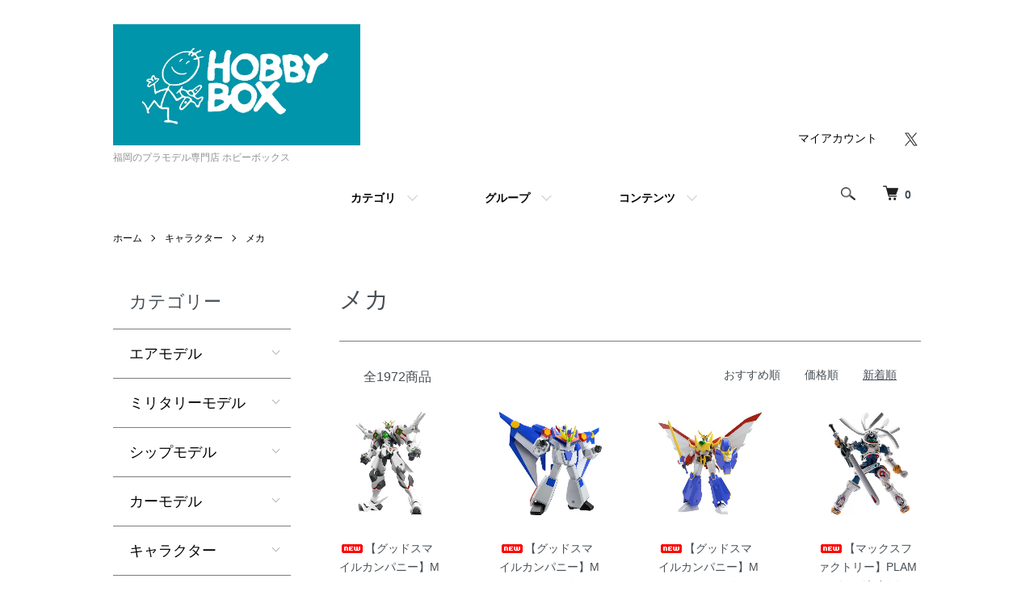

--- FILE ---
content_type: text/html; charset=EUC-JP
request_url: https://www.hobby-box.jp/?mode=cate&cbid=2079273&csid=5&sort=n
body_size: 15522
content:
<!DOCTYPE html PUBLIC "-//W3C//DTD XHTML 1.0 Transitional//EN" "http://www.w3.org/TR/xhtml1/DTD/xhtml1-transitional.dtd">
<html xmlns:og="http://ogp.me/ns#" xmlns:fb="http://www.facebook.com/2008/fbml" xmlns:mixi="http://mixi-platform.com/ns#" xmlns="http://www.w3.org/1999/xhtml" xml:lang="ja" lang="ja" dir="ltr">
<head>
<meta http-equiv="content-type" content="text/html; charset=euc-jp" />
<meta http-equiv="X-UA-Compatible" content="IE=edge,chrome=1" />
<meta name="viewport" content="width=device-width,initial-scale=1">
<title>メカ - 福岡のプラモデル専門店 ホビーボックス</title>
<meta name="Keywords" content="メカ,hobbybox" />
<meta name="Description" content="" />
<meta name="Author" content="" />
<meta name="Copyright" content="GMOペパボ" />
<meta http-equiv="content-style-type" content="text/css" />
<meta http-equiv="content-script-type" content="text/javascript" />
<link rel="stylesheet" href="https://www.hobby-box.jp/css/framework/colormekit.css" type="text/css" />
<link rel="stylesheet" href="https://www.hobby-box.jp/css/framework/colormekit-responsive.css" type="text/css" />
<link rel="stylesheet" href="https://img07.shop-pro.jp/PA01344/023/css/12/index.css?cmsp_timestamp=20250818174243" type="text/css" />
<link rel="stylesheet" href="https://img07.shop-pro.jp/PA01344/023/css/12/product_list.css?cmsp_timestamp=20250818174243" type="text/css" />

<link rel="alternate" type="application/rss+xml" title="rss" href="https://www.hobby-box.jp/?mode=rss" />
<link rel="shortcut icon" href="https://img07.shop-pro.jp/PA01344/023/favicon.ico?cmsp_timestamp=20251012142309" />
<script type="text/javascript" src="//ajax.googleapis.com/ajax/libs/jquery/1.7.2/jquery.min.js" ></script>
<meta property="og:title" content="メカ - 福岡のプラモデル専門店 ホビーボックス" />
<meta property="og:description" content="" />
<meta property="og:url" content="https://www.hobby-box.jp?mode=cate&cbid=2079273&csid=5&sort=n" />
<meta property="og:site_name" content="福岡のプラモデル専門店 ホビーボックス" />
<meta property="og:image" content=""/>
<script>
  var Colorme = {"page":"product_list","shop":{"account_id":"PA01344023","title":"\u798f\u5ca1\u306e\u30d7\u30e9\u30e2\u30c7\u30eb\u5c02\u9580\u5e97 \u30db\u30d3\u30fc\u30dc\u30c3\u30af\u30b9"},"basket":{"total_price":0,"items":[]},"customer":{"id":null}};

  (function() {
    function insertScriptTags() {
      var scriptTagDetails = [{"src":"https:\/\/connect.buyee.jp\/f97c1820138b5b6c1b4269cc7e02c014d759a7a4ad60e4112a8769040ccfdfa0\/main.js","integrity":"sha384-q2uNQfMEWv5Anw8E\/j\/W1LGEVmjy3\/Nka6B+QTXpTqLaabOflC6j8\/EliHBtpDcX"}];
      var entry = document.getElementsByTagName('script')[0];

      scriptTagDetails.forEach(function(tagDetail) {
        var script = document.createElement('script');

        script.type = 'text/javascript';
        script.src = tagDetail.src;
        script.async = true;

        if( tagDetail.integrity ) {
          script.integrity = tagDetail.integrity;
          script.setAttribute('crossorigin', 'anonymous');
        }

        entry.parentNode.insertBefore(script, entry);
      })
    }

    window.addEventListener('load', insertScriptTags, false);
  })();
</script>
</head>
<body>
<meta name="colorme-acc-payload" content="?st=1&pt=10028&ut=2079273,5&at=PA01344023&v=20260128164835&re=&cn=b4b08b7de32e89b6da67d0011efc2039" width="1" height="1" alt="" /><script>!function(){"use strict";Array.prototype.slice.call(document.getElementsByTagName("script")).filter((function(t){return t.src&&t.src.match(new RegExp("dist/acc-track.js$"))})).forEach((function(t){return document.body.removeChild(t)})),function t(c){var r=arguments.length>1&&void 0!==arguments[1]?arguments[1]:0;if(!(r>=c.length)){var e=document.createElement("script");e.onerror=function(){return t(c,r+1)},e.src="https://"+c[r]+"/dist/acc-track.js?rev=3",document.body.appendChild(e)}}(["acclog001.shop-pro.jp","acclog002.shop-pro.jp"])}();</script><script src="https://img.shop-pro.jp/tmpl_js/86/jquery.tile.js"></script>
<script src="https://img.shop-pro.jp/tmpl_js/86/jquery.skOuterClick.js"></script>


<div class="l-header">
  <div class="l-header-main u-container">
    <div class="l-header-main__in">
      <div class="l-header-logo">
        <h1 class="l-header-logo__img">
          <a href="https://www.hobby-box.jp/"><img src="https://img07.shop-pro.jp/PA01344/023/PA01344023.jpg?cmsp_timestamp=20251012142309" alt="福岡のプラモデル専門店 ホビーボックス" /></a>
        </h1>
                  <p class="l-header-logo__txt">
            福岡のプラモデル専門店 ホビーボックス
          </p>
              </div>
      <div class="l-header-search">
        <button class="l-header-search__btn js-mega-menu-btn js-search-btn">
          <img src="https://img.shop-pro.jp/tmpl_img/86/icon-search.png" alt="検索" />
        </button>
        <div class="l-header-search__contents js-mega-menu-contents">
          <div class="l-header-search__box">
            <form action="https://www.hobby-box.jp/" method="GET" class="l-header-search__form">
              <input type="hidden" name="mode" value="srh" /><input type="hidden" name="sort" value="n" />
              <div class="l-header-search__input">
                <input type="text" name="keyword" placeholder="商品検索" />
              </div>
              <button class="l-header-search__submit" type="submit">
                <img src="https://img.shop-pro.jp/tmpl_img/86/icon-search.png" alt="送信" />
              </button>
            </form>
            <button class="l-header-search__close js-search-close" type="submit" aria-label="閉じる">
              <span></span>
              <span></span>
            </button>
          </div>
        </div>
        <div class="l-header-cart">
          <a href="https://www.hobby-box.jp/cart/proxy/basket?shop_id=PA01344023&shop_domain=hobby-box.jp">
            <img src="https://img.shop-pro.jp/tmpl_img/86/icon-cart.png" alt="カートを見る" />
            <span class="p-global-header__cart-count">
              0
            </span>
          </a>
        </div>
      </div>
      <button class="l-menu-btn js-navi-open" aria-label="メニュー">
        <span></span>
        <span></span>
      </button>
    </div>
    <div class="l-main-navi">
      <div class="l-main-navi__in">
        <ul class="l-main-navi-list">
                              <li class="l-main-navi-list__item">
            <div class="l-main-navi-list__ttl">
              CATEGORY
            </div>
            <button class="l-main-navi-list__link js-mega-menu-btn">
              カテゴリ
            </button>
            <div class="l-mega-menu js-mega-menu-contents">
              <ul class="l-mega-menu-list">
                                <li class="l-mega-menu-list__item">
                  <a class="l-mega-menu-list__link" href="https://www.hobby-box.jp/?mode=cate&cbid=2073565&csid=0&sort=n">
                    エアモデル
                  </a>
                </li>
                                                    <li class="l-mega-menu-list__item">
                  <a class="l-mega-menu-list__link" href="https://www.hobby-box.jp/?mode=cate&cbid=2073576&csid=0&sort=n">
                    ミリタリーモデル
                  </a>
                </li>
                                                    <li class="l-mega-menu-list__item">
                  <a class="l-mega-menu-list__link" href="https://www.hobby-box.jp/?mode=cate&cbid=2073579&csid=0&sort=n">
                    シップモデル
                  </a>
                </li>
                                                    <li class="l-mega-menu-list__item">
                  <a class="l-mega-menu-list__link" href="https://www.hobby-box.jp/?mode=cate&cbid=2073583&csid=0&sort=n">
                    カーモデル
                  </a>
                </li>
                                                    <li class="l-mega-menu-list__item">
                  <a class="l-mega-menu-list__link" href="https://www.hobby-box.jp/?mode=cate&cbid=2079273&csid=0&sort=n">
                    キャラクター
                  </a>
                </li>
                                                    <li class="l-mega-menu-list__item">
                  <a class="l-mega-menu-list__link" href="https://www.hobby-box.jp/?mode=cate&cbid=2079277&csid=0&sort=n">
                    ツール/カラー
                  </a>
                </li>
                                                    <li class="l-mega-menu-list__item">
                  <a class="l-mega-menu-list__link" href="https://www.hobby-box.jp/?mode=cate&cbid=2073774&csid=0&sort=n">
                    書籍
                  </a>
                </li>
                                                    <li class="l-mega-menu-list__item">
                  <a class="l-mega-menu-list__link" href="https://www.hobby-box.jp/?mode=cate&cbid=2073584&csid=0&sort=n">
                    建物・その他
                  </a>
                </li>
                                                    <li class="l-mega-menu-list__item">
                  <a class="l-mega-menu-list__link" href="https://www.hobby-box.jp/?mode=cate&cbid=2680332&csid=0&sort=n">
                    工作
                  </a>
                </li>
                                                    <li class="l-mega-menu-list__item">
                  <a class="l-mega-menu-list__link" href="https://www.hobby-box.jp/?mode=cate&cbid=2853255&csid=0&sort=n">
                    ミニ四駆
                  </a>
                </li>
                                                    <li class="l-mega-menu-list__item">
                  <a class="l-mega-menu-list__link" href="https://www.hobby-box.jp/?mode=cate&cbid=2947859&csid=0&sort=n">
                    雑貨
                  </a>
                </li>
                              </ul>
            </div>
          </li>
                                                  <li class="l-main-navi-list__item">
            <div class="l-main-navi-list__ttl">
              GROUP
            </div>
            <button class="l-main-navi-list__link js-mega-menu-btn">
              グループ
            </button>
            <div class="l-mega-menu js-mega-menu-contents">
              <ul class="l-mega-menu-list">
                                <li class="l-mega-menu-list__item">
                  <a class="l-mega-menu-list__link" href="https://www.hobby-box.jp/?mode=grp&gid=1378759&sort=n">
                    国内メーカー
                  </a>
                </li>
                                                    <li class="l-mega-menu-list__item">
                  <a class="l-mega-menu-list__link" href="https://www.hobby-box.jp/?mode=grp&gid=1378760&sort=n">
                    海外メーカー
                  </a>
                </li>
                                                    <li class="l-mega-menu-list__item">
                  <a class="l-mega-menu-list__link" href="https://www.hobby-box.jp/?mode=grp&gid=2907057&sort=n">
                    【SALE】
                  </a>
                </li>
                              </ul>
            </div>
          </li>
                                        <li class="l-main-navi-list__item">
            <div class="l-main-navi-list__ttl">
              CONTENTS
            </div>
            <button class="l-main-navi-list__link js-mega-menu-btn">
              コンテンツ
            </button>
            <div class="l-mega-menu js-mega-menu-contents">
              <ul class="l-mega-menu-list">
                                <li class="l-mega-menu-list__item">
                  <a class="l-mega-menu-list__link" href="https://www.hobby-box.jp/?mode=f3">
                    ホビーボックス福岡井尻店
                  </a>
                </li>
                                <li class="l-mega-menu-list__item">
                  <a class="l-mega-menu-list__link" href="https://www.hobby-box.jp/?mode=f4">
                    ホビーボックス小倉店
                  </a>
                </li>
                                <li class="l-mega-menu-list__item">
                  <a class="l-mega-menu-list__link" href="https://www.hobby-box.jp/?mode=f7">
                    ホビーランド大阪
                  </a>
                </li>
                                <li class="l-mega-menu-list__item">
                  <a class="l-mega-menu-list__link" href="https://www.hobby-box.jp/?mode=f8">
                    モデルアート
                  </a>
                </li>
                                <li class="l-mega-menu-list__item">
                  <a class="l-mega-menu-list__link" href="https://www.hobby-box.jp/?mode=f9">
                    イベント案内
                  </a>
                </li>
                              </ul>
            </div>
          </li>
                  </ul>
        <div class="l-help-navi-box">
          <ul class="l-help-navi-list">
            <li class="l-help-navi-list__item">
              <a class="l-help-navi-list__link" href="https://www.hobby-box.jp/?mode=myaccount">マイアカウント</a>
            </li>
                      </ul>
                    <ul class="l-sns-navi-list u-opa">
                                                <li class="l-sns-navi-list__item">
              <a href="https://twitter.com/hobbybox_ijiri" target="_blank">
                <i class="icon-lg-b icon-twitter" aria-label="Twitter"></i>
              </a>
            </li>
                                    <!-- <li class="l-sns-navi-list__item">
              <a href="" target="_blank">
                <i class="icon-lg-b icon-pinterest" aria-label="pinterest"></i>
              </a>
            </li> -->
          </ul>
                  </div>
      </div>
    </div>
    <div class="l-main-navi-overlay js-navi-close"></div>
  </div>
</div>

<div class="l-main product_list">
  <div class="l-main product_list">
  
  <div class="c-breadcrumbs u-container">
    <ul class="c-breadcrumbs-list">
      <li class="c-breadcrumbs-list__item">
        <a href="https://www.hobby-box.jp/">
          ホーム
        </a>
      </li>
                  <li class="c-breadcrumbs-list__item">
        <a href="?mode=cate&cbid=2079273&csid=0&sort=n">
          キャラクター
        </a>
      </li>
                  <li class="c-breadcrumbs-list__item">
        <a href="?mode=cate&cbid=2079273&csid=5&sort=n">
          メカ
        </a>
      </li>
                </ul>
  </div>
  
  <div class="l-contents-wrap u-container">
    
    <div class="l-contents-main">
      <h2 class="p-category__ttl">
                  メカ
              </h2>
      
            
      
            
      
            
      
            
      
            
              <div class="p-item-list-head">
          <div class="p-item-list-num">
            全1972商品
          </div>
          
          <ul class="p-item-sort-list">
            <li class="p-item-sort-list__item">
                          <a href="?mode=cate&cbid=2079273&csid=5">おすすめ順</a>
                          </li>
            <li class="p-item-sort-list__item">
                          <a href="?mode=cate&cbid=2079273&csid=5&sort=p">価格順</a>
                          </li>
            <li class="p-item-sort-list__item">
                          <span>新着順</span>
                        </li>
          </ul>
          
        </div>
        
        <ul class="c-item-list">
                    <li class="c-item-list__item">
            <div class="c-item-list__img u-img-scale">
              <a href="?pid=190315017">
                                <img src="https://img07.shop-pro.jp/PA01344/023/product/190315017_th.jpg?cmsp_timestamp=20260128162506" alt="&lt;img class=&#039;new_mark_img1&#039; src=&#039;https://img.shop-pro.jp/img/new/icons5.gif&#039; style=&#039;border:none;display:inline;margin:0px;padding:0px;width:auto;&#039; /&gt;【グッドスマイルカンパニー】MODEROID オーディアン" />
                              </a>
            </div>
            <div class="c-item-list__txt">
              <div class="c-item-list__ttl">
                <a href="?pid=190315017">
                  <img class='new_mark_img1' src='https://img.shop-pro.jp/img/new/icons5.gif' style='border:none;display:inline;margin:0px;padding:0px;width:auto;' />【グッドスマイルカンパニー】MODEROID オーディアン
                </a>
              </div>
                            <div class="c-item-list__price">
                                9,800円(税込)
                                              </div>
                                                                                  </div>
          </li>
                    <li class="c-item-list__item">
            <div class="c-item-list__img u-img-scale">
              <a href="?pid=190314259">
                                <img src="https://img07.shop-pro.jp/PA01344/023/product/190314259_th.jpg?cmsp_timestamp=20260128162758" alt="&lt;img class=&#039;new_mark_img1&#039; src=&#039;https://img.shop-pro.jp/img/new/icons5.gif&#039; style=&#039;border:none;display:inline;margin:0px;padding:0px;width:auto;&#039; /&gt;【グッドスマイルカンパニー】MODEROID バクリュウオー" />
                              </a>
            </div>
            <div class="c-item-list__txt">
              <div class="c-item-list__ttl">
                <a href="?pid=190314259">
                  <img class='new_mark_img1' src='https://img.shop-pro.jp/img/new/icons5.gif' style='border:none;display:inline;margin:0px;padding:0px;width:auto;' />【グッドスマイルカンパニー】MODEROID バクリュウオー
                </a>
              </div>
                            <div class="c-item-list__price">
                                6,112円(税込)
                                              </div>
                                                                                  </div>
          </li>
                    <li class="c-item-list__item">
            <div class="c-item-list__img u-img-scale">
              <a href="?pid=190314258">
                                <img src="https://img07.shop-pro.jp/PA01344/023/product/190314258_th.jpg?cmsp_timestamp=20260128163510" alt="&lt;img class=&#039;new_mark_img1&#039; src=&#039;https://img.shop-pro.jp/img/new/icons5.gif&#039; style=&#039;border:none;display:inline;margin:0px;padding:0px;width:auto;&#039; /&gt;【グッドスマイルカンパニー】MODEROID ライジンオー" />
                              </a>
            </div>
            <div class="c-item-list__txt">
              <div class="c-item-list__ttl">
                <a href="?pid=190314258">
                  <img class='new_mark_img1' src='https://img.shop-pro.jp/img/new/icons5.gif' style='border:none;display:inline;margin:0px;padding:0px;width:auto;' />【グッドスマイルカンパニー】MODEROID ライジンオー
                </a>
              </div>
                            <div class="c-item-list__price">
                                5,500円(税込)
                                              </div>
                                                                                  </div>
          </li>
                    <li class="c-item-list__item">
            <div class="c-item-list__img u-img-scale">
              <a href="?pid=190242831">
                                <img src="https://img07.shop-pro.jp/PA01344/023/product/190242831_th.jpg?cmsp_timestamp=20260123141325" alt="&lt;img class=&#039;new_mark_img1&#039; src=&#039;https://img.shop-pro.jp/img/new/icons5.gif&#039; style=&#039;border:none;display:inline;margin:0px;padding:0px;width:auto;&#039; /&gt;【マックスファクトリー】PLAMAX キングゲイナー" />
                              </a>
            </div>
            <div class="c-item-list__txt">
              <div class="c-item-list__ttl">
                <a href="?pid=190242831">
                  <img class='new_mark_img1' src='https://img.shop-pro.jp/img/new/icons5.gif' style='border:none;display:inline;margin:0px;padding:0px;width:auto;' />【マックスファクトリー】PLAMAX キングゲイナー
                </a>
              </div>
                            <div class="c-item-list__price">
                                8,800円(税込)
                                              </div>
                                                                                  </div>
          </li>
                    <li class="c-item-list__item">
            <div class="c-item-list__img u-img-scale">
              <a href="?pid=190242827">
                                <img src="https://img07.shop-pro.jp/PA01344/023/product/190242827_th.jpg?cmsp_timestamp=20260123141031" alt="&lt;img class=&#039;new_mark_img1&#039; src=&#039;https://img.shop-pro.jp/img/new/icons5.gif&#039; style=&#039;border:none;display:inline;margin:0px;padding:0px;width:auto;&#039; /&gt;【グッドスマイルカンパニー】MODEROID オーディアン" />
                              </a>
            </div>
            <div class="c-item-list__txt">
              <div class="c-item-list__ttl">
                <a href="?pid=190242827">
                  <img class='new_mark_img1' src='https://img.shop-pro.jp/img/new/icons5.gif' style='border:none;display:inline;margin:0px;padding:0px;width:auto;' />【グッドスマイルカンパニー】MODEROID オーディアン
                </a>
              </div>
                            <div class="c-item-list__price">
                                9,800円(税込)
                                              </div>
                                                                                  </div>
          </li>
                    <li class="c-item-list__item">
            <div class="c-item-list__img u-img-scale">
              <a href="?pid=190224360">
                                <img src="https://img07.shop-pro.jp/PA01344/023/product/190224360_th.jpg?cmsp_timestamp=20260122142328" alt="&lt;img class=&#039;new_mark_img1&#039; src=&#039;https://img.shop-pro.jp/img/new/icons5.gif&#039; style=&#039;border:none;display:inline;margin:0px;padding:0px;width:auto;&#039; /&gt;【コトブキヤ】KP607)ロックマン -ロックマン11Ver.-" />
                              </a>
            </div>
            <div class="c-item-list__txt">
              <div class="c-item-list__ttl">
                <a href="?pid=190224360">
                  <img class='new_mark_img1' src='https://img.shop-pro.jp/img/new/icons5.gif' style='border:none;display:inline;margin:0px;padding:0px;width:auto;' />【コトブキヤ】KP607)ロックマン -ロックマン11Ver.-
                </a>
              </div>
                            <div class="c-item-list__price">
                                8,580円(税込)
                                              </div>
                                                                                  </div>
          </li>
                    <li class="c-item-list__item">
            <div class="c-item-list__img u-img-scale">
              <a href="?pid=190208011">
                                <img src="https://img07.shop-pro.jp/PA01344/023/product/190208011_th.jpg?cmsp_timestamp=20260121154155" alt="&lt;img class=&#039;new_mark_img1&#039; src=&#039;https://img.shop-pro.jp/img/new/icons5.gif&#039; style=&#039;border:none;display:inline;margin:0px;padding:0px;width:auto;&#039; /&gt;【グッドスマイルカンパニー】MODEROID ザウエル" />
                              </a>
            </div>
            <div class="c-item-list__txt">
              <div class="c-item-list__ttl">
                <a href="?pid=190208011">
                  <img class='new_mark_img1' src='https://img.shop-pro.jp/img/new/icons5.gif' style='border:none;display:inline;margin:0px;padding:0px;width:auto;' />【グッドスマイルカンパニー】MODEROID ザウエル
                </a>
              </div>
                            <div class="c-item-list__price">
                                8,100円(税込)
                                              </div>
                                                                                  </div>
          </li>
                    <li class="c-item-list__item">
            <div class="c-item-list__img u-img-scale">
              <a href="?pid=190182885">
                                <img src="https://img07.shop-pro.jp/PA01344/023/product/190182885_th.jpg?cmsp_timestamp=20260119144517" alt="&lt;img class=&#039;new_mark_img1&#039; src=&#039;https://img.shop-pro.jp/img/new/icons5.gif&#039; style=&#039;border:none;display:inline;margin:0px;padding:0px;width:auto;&#039; /&gt;【グッドスマイルカンパニー】MODEROID スカーツ" />
                              </a>
            </div>
            <div class="c-item-list__txt">
              <div class="c-item-list__ttl">
                <a href="?pid=190182885">
                  <img class='new_mark_img1' src='https://img.shop-pro.jp/img/new/icons5.gif' style='border:none;display:inline;margin:0px;padding:0px;width:auto;' />【グッドスマイルカンパニー】MODEROID スカーツ
                </a>
              </div>
                            <div class="c-item-list__price">
                                8,100円(税込)
                                              </div>
                                                                                  </div>
          </li>
                    <li class="c-item-list__item">
            <div class="c-item-list__img u-img-scale">
              <a href="?pid=190148006">
                                <img src="https://img07.shop-pro.jp/PA01344/023/product/190148006_th.jpg?cmsp_timestamp=20260116151507" alt="&lt;img class=&#039;new_mark_img1&#039; src=&#039;https://img.shop-pro.jp/img/new/icons5.gif&#039; style=&#039;border:none;display:inline;margin:0px;padding:0px;width:auto;&#039; /&gt;【バンダイ】HG 1/100 VF-31S ジークフリード (アラド・メルダース機)デラックスセット" />
                              </a>
            </div>
            <div class="c-item-list__txt">
              <div class="c-item-list__ttl">
                <a href="?pid=190148006">
                  <img class='new_mark_img1' src='https://img.shop-pro.jp/img/new/icons5.gif' style='border:none;display:inline;margin:0px;padding:0px;width:auto;' />【バンダイ】HG 1/100 VF-31S ジークフリード (アラド・メルダース機)デラックスセット
                </a>
              </div>
                                          <div class="c-item-list__price is-soldout">
                SOLD OUT
              </div>
                                                      </div>
          </li>
                    <li class="c-item-list__item">
            <div class="c-item-list__img u-img-scale">
              <a href="?pid=190148005">
                                <img src="https://img07.shop-pro.jp/PA01344/023/product/190148005_th.jpg?cmsp_timestamp=20260116151303" alt="&lt;img class=&#039;new_mark_img1&#039; src=&#039;https://img.shop-pro.jp/img/new/icons5.gif&#039; style=&#039;border:none;display:inline;margin:0px;padding:0px;width:auto;&#039; /&gt;【バンダイ】HG 1/100 VF-31S ジークフリード (アラド・メルダース機) 専用水転写式デカール" />
                              </a>
            </div>
            <div class="c-item-list__txt">
              <div class="c-item-list__ttl">
                <a href="?pid=190148005">
                  <img class='new_mark_img1' src='https://img.shop-pro.jp/img/new/icons5.gif' style='border:none;display:inline;margin:0px;padding:0px;width:auto;' />【バンダイ】HG 1/100 VF-31S ジークフリード (アラド・メルダース機) 専用水転写式デカール
                </a>
              </div>
                            <div class="c-item-list__price">
                                770円(税込)
                                              </div>
                                                                                  </div>
          </li>
                    <li class="c-item-list__item">
            <div class="c-item-list__img u-img-scale">
              <a href="?pid=190148004">
                                <img src="https://img07.shop-pro.jp/PA01344/023/product/190148004_th.jpg?cmsp_timestamp=20260116151119" alt="&lt;img class=&#039;new_mark_img1&#039; src=&#039;https://img.shop-pro.jp/img/new/icons5.gif&#039; style=&#039;border:none;display:inline;margin:0px;padding:0px;width:auto;&#039; /&gt;【バンダイ】HG 1/100 VF-31S ジークフリード (アラド・メルダース機)" />
                              </a>
            </div>
            <div class="c-item-list__txt">
              <div class="c-item-list__ttl">
                <a href="?pid=190148004">
                  <img class='new_mark_img1' src='https://img.shop-pro.jp/img/new/icons5.gif' style='border:none;display:inline;margin:0px;padding:0px;width:auto;' />【バンダイ】HG 1/100 VF-31S ジークフリード (アラド・メルダース機)
                </a>
              </div>
                            <div class="c-item-list__price">
                                5,500円(税込)
                                              </div>
                                                                                  </div>
          </li>
                    <li class="c-item-list__item">
            <div class="c-item-list__img u-img-scale">
              <a href="?pid=190146900">
                                <img src="https://img07.shop-pro.jp/PA01344/023/product/190146900_th.jpg?cmsp_timestamp=20260116140729" alt="&lt;img class=&#039;new_mark_img1&#039; src=&#039;https://img.shop-pro.jp/img/new/icons5.gif&#039; style=&#039;border:none;display:inline;margin:0px;padding:0px;width:auto;&#039; /&gt;【コトブキヤ】KP266X)メタルギア RAY" />
                              </a>
            </div>
            <div class="c-item-list__txt">
              <div class="c-item-list__ttl">
                <a href="?pid=190146900">
                  <img class='new_mark_img1' src='https://img.shop-pro.jp/img/new/icons5.gif' style='border:none;display:inline;margin:0px;padding:0px;width:auto;' />【コトブキヤ】KP266X)メタルギア RAY
                </a>
              </div>
                            <div class="c-item-list__price">
                                10,780円(税込)
                                              </div>
                                                                                  </div>
          </li>
                    <li class="c-item-list__item">
            <div class="c-item-list__img u-img-scale">
              <a href="?pid=190146888">
                                <img src="https://img07.shop-pro.jp/PA01344/023/product/190146888_th.jpg?cmsp_timestamp=20260116142434" alt="&lt;img class=&#039;new_mark_img1&#039; src=&#039;https://img.shop-pro.jp/img/new/icons5.gif&#039; style=&#039;border:none;display:inline;margin:0px;padding:0px;width:auto;&#039; /&gt;【海洋堂】SCULPTURE WORKS エヴァンゲリオン仮設5号機“決闘ベタニアベース”" />
                              </a>
            </div>
            <div class="c-item-list__txt">
              <div class="c-item-list__ttl">
                <a href="?pid=190146888">
                  <img class='new_mark_img1' src='https://img.shop-pro.jp/img/new/icons5.gif' style='border:none;display:inline;margin:0px;padding:0px;width:auto;' />【海洋堂】SCULPTURE WORKS エヴァンゲリオン仮設5号機“決闘ベタニアベース”
                </a>
              </div>
                            <div class="c-item-list__price">
                                7,150円(税込)
                                              </div>
                                                                                  </div>
          </li>
                    <li class="c-item-list__item">
            <div class="c-item-list__img u-img-scale">
              <a href="?pid=190059620">
                                <img src="https://img07.shop-pro.jp/PA01344/023/product/190059620_th.jpg?cmsp_timestamp=20260109155900" alt="&lt;img class=&#039;new_mark_img1&#039; src=&#039;https://img.shop-pro.jp/img/new/icons5.gif&#039; style=&#039;border:none;display:inline;margin:0px;padding:0px;width:auto;&#039; /&gt;【バンダイ】30MM 1/144 eEXM-23 テックプロト 01" />
                              </a>
            </div>
            <div class="c-item-list__txt">
              <div class="c-item-list__ttl">
                <a href="?pid=190059620">
                  <img class='new_mark_img1' src='https://img.shop-pro.jp/img/new/icons5.gif' style='border:none;display:inline;margin:0px;padding:0px;width:auto;' />【バンダイ】30MM 1/144 eEXM-23 テックプロト 01
                </a>
              </div>
                            <div class="c-item-list__price">
                                1,628円(税込)
                                              </div>
                                                                                  </div>
          </li>
                    <li class="c-item-list__item">
            <div class="c-item-list__img u-img-scale">
              <a href="?pid=190059619">
                                <img src="https://img07.shop-pro.jp/PA01344/023/product/190059619_th.jpg?cmsp_timestamp=20260109155752" alt="&lt;img class=&#039;new_mark_img1&#039; src=&#039;https://img.shop-pro.jp/img/new/icons5.gif&#039; style=&#039;border:none;display:inline;margin:0px;padding:0px;width:auto;&#039; /&gt;【バンダイ】1/1000 波動実験艦 銀河 [3199]" />
                              </a>
            </div>
            <div class="c-item-list__txt">
              <div class="c-item-list__ttl">
                <a href="?pid=190059619">
                  <img class='new_mark_img1' src='https://img.shop-pro.jp/img/new/icons5.gif' style='border:none;display:inline;margin:0px;padding:0px;width:auto;' />【バンダイ】1/1000 波動実験艦 銀河 [3199]
                </a>
              </div>
                                          <div class="c-item-list__price is-soldout">
                SOLD OUT
              </div>
                                                      </div>
          </li>
                    <li class="c-item-list__item">
            <div class="c-item-list__img u-img-scale">
              <a href="?pid=190058112">
                                <img src="https://img07.shop-pro.jp/PA01344/023/product/190058112_th.jpg?cmsp_timestamp=20260109144602" alt="&lt;img class=&#039;new_mark_img1&#039; src=&#039;https://img.shop-pro.jp/img/new/icons5.gif&#039; style=&#039;border:none;display:inline;margin:0px;padding:0px;width:auto;&#039; /&gt;【グッドスマイルカンパニー】MODEROID ダイナゼノン" />
                              </a>
            </div>
            <div class="c-item-list__txt">
              <div class="c-item-list__ttl">
                <a href="?pid=190058112">
                  <img class='new_mark_img1' src='https://img.shop-pro.jp/img/new/icons5.gif' style='border:none;display:inline;margin:0px;padding:0px;width:auto;' />【グッドスマイルカンパニー】MODEROID ダイナゼノン
                </a>
              </div>
                            <div class="c-item-list__price">
                                7,500円(税込)
                                              </div>
                                                                                  </div>
          </li>
                    <li class="c-item-list__item">
            <div class="c-item-list__img u-img-scale">
              <a href="?pid=189966139">
                                <img src="https://img07.shop-pro.jp/PA01344/023/product/189966139_th.jpg?cmsp_timestamp=20251227155318" alt="【コトブキヤ】HG139)オルタナティブ クラウドシェイプ" />
                              </a>
            </div>
            <div class="c-item-list__txt">
              <div class="c-item-list__ttl">
                <a href="?pid=189966139">
                  【コトブキヤ】HG139)オルタナティブ クラウドシェイプ
                </a>
              </div>
                                          <div class="c-item-list__price is-soldout">
                SOLD OUT
              </div>
                                                      </div>
          </li>
                    <li class="c-item-list__item">
            <div class="c-item-list__img u-img-scale">
              <a href="?pid=189966138">
                                <img src="https://img07.shop-pro.jp/PA01344/023/product/189966138_th.jpg?cmsp_timestamp=20251227162152" alt="【キャビコ】チョイプラ B・ATM-03 ファッティー" />
                              </a>
            </div>
            <div class="c-item-list__txt">
              <div class="c-item-list__ttl">
                <a href="?pid=189966138">
                  【キャビコ】チョイプラ B・ATM-03 ファッティー
                </a>
              </div>
                            <div class="c-item-list__price">
                                1,870円(税込)
                                              </div>
                                                                                  </div>
          </li>
                    <li class="c-item-list__item">
            <div class="c-item-list__img u-img-scale">
              <a href="?pid=189966136">
                                <img src="https://img07.shop-pro.jp/PA01344/023/product/189966136_th.jpg?cmsp_timestamp=20251227160738" alt="【エイチアムエー】HMA83412)1/72 機動警察パトレイバー2 the Movie F-15改 イーグルプラス" />
                              </a>
            </div>
            <div class="c-item-list__txt">
              <div class="c-item-list__ttl">
                <a href="?pid=189966136">
                  【エイチアムエー】HMA83412)1/72 機動警察パトレイバー2 the Movie F-15改 イーグルプラス
                </a>
              </div>
                                          <div class="c-item-list__price is-soldout">
                SOLD OUT
              </div>
                                                      </div>
          </li>
                    <li class="c-item-list__item">
            <div class="c-item-list__img u-img-scale">
              <a href="?pid=189964008">
                                <img src="https://img07.shop-pro.jp/PA01344/023/product/189964008_th.jpg?cmsp_timestamp=20251227121507" alt="【コトブキヤ】ZD171)RZ-045 サラマンダー" />
                              </a>
            </div>
            <div class="c-item-list__txt">
              <div class="c-item-list__ttl">
                <a href="?pid=189964008">
                  【コトブキヤ】ZD171)RZ-045 サラマンダー
                </a>
              </div>
                                          <div class="c-item-list__price is-soldout">
                SOLD OUT
              </div>
                                                      </div>
          </li>
                    <li class="c-item-list__item">
            <div class="c-item-list__img u-img-scale">
              <a href="?pid=189954544">
                                <img src="https://img07.shop-pro.jp/PA01344/023/product/189954544_th.jpg?cmsp_timestamp=20251226150840" alt="【ハセガワ】65896)1/72 VT-1 ガウォークファイター オストリッチ" />
                              </a>
            </div>
            <div class="c-item-list__txt">
              <div class="c-item-list__ttl">
                <a href="?pid=189954544">
                  【ハセガワ】65896)1/72 VT-1 ガウォークファイター オストリッチ
                </a>
              </div>
                                          <div class="c-item-list__price is-soldout">
                SOLD OUT
              </div>
                                                      </div>
          </li>
                    <li class="c-item-list__item">
            <div class="c-item-list__img u-img-scale">
              <a href="?pid=189954543">
                                <img src="https://img07.shop-pro.jp/PA01344/023/product/189954543_th.jpg?cmsp_timestamp=20251226150720" alt="【ハセガワ】64816)メカトロウィーゴ ボトムズコラボシリーズ Vol.4 “すとらいくどっぐ＆いぷしろん”" />
                              </a>
            </div>
            <div class="c-item-list__txt">
              <div class="c-item-list__ttl">
                <a href="?pid=189954543">
                  【ハセガワ】64816)メカトロウィーゴ ボトムズコラボシリーズ Vol.4 “すとらいくどっぐ＆いぷしろん”
                </a>
              </div>
                                          <div class="c-item-list__price is-soldout">
                SOLD OUT
              </div>
                                                      </div>
          </li>
                    <li class="c-item-list__item">
            <div class="c-item-list__img u-img-scale">
              <a href="?pid=189954542">
                                <img src="https://img07.shop-pro.jp/PA01344/023/product/189954542_th.jpg?cmsp_timestamp=20251226155912" alt="【コトブキヤ】KP815)ベラボット プロ［ブラックVer.］" />
                              </a>
            </div>
            <div class="c-item-list__txt">
              <div class="c-item-list__ttl">
                <a href="?pid=189954542">
                  【コトブキヤ】KP815)ベラボット プロ［ブラックVer.］
                </a>
              </div>
                            <div class="c-item-list__price">
                                1,980円(税込)
                                              </div>
                                                                                  </div>
          </li>
                    <li class="c-item-list__item">
            <div class="c-item-list__img u-img-scale">
              <a href="?pid=189954541">
                                <img src="https://img07.shop-pro.jp/PA01344/023/product/189954541_th.jpg?cmsp_timestamp=20251226161011" alt="【コトブキヤ】VI084)SCHNEIDER NACHTREIHER/40E スティールヘイズ" />
                              </a>
            </div>
            <div class="c-item-list__txt">
              <div class="c-item-list__ttl">
                <a href="?pid=189954541">
                  【コトブキヤ】VI084)SCHNEIDER NACHTREIHER/40E スティールヘイズ
                </a>
              </div>
                                          <div class="c-item-list__price is-soldout">
                SOLD OUT
              </div>
                                                      </div>
          </li>
                    <li class="c-item-list__item">
            <div class="c-item-list__img u-img-scale">
              <a href="?pid=189954539">
                                <img src="https://img07.shop-pro.jp/PA01344/023/product/189954539_th.jpg?cmsp_timestamp=20251226161426" alt="【スクウェア・エニックス】GN117)アーマード・コア ストラクチャーアーツ ノンスケールプラスチックモデルキット シリーズ Vol.1" />
                              </a>
            </div>
            <div class="c-item-list__txt">
              <div class="c-item-list__ttl">
                <a href="?pid=189954539">
                  【スクウェア・エニックス】GN117)アーマード・コア ストラクチャーアーツ ノンスケールプラスチックモデルキット シリーズ Vol.1
                </a>
              </div>
                            <div class="c-item-list__price">
                                14,080円(税込)
                                              </div>
                                                                                  </div>
          </li>
                    <li class="c-item-list__item">
            <div class="c-item-list__img u-img-scale">
              <a href="?pid=189954536">
                                <img src="https://img07.shop-pro.jp/PA01344/023/product/189954536_th.jpg?cmsp_timestamp=20251226162017" alt="【グッドスマイルカンパニー】MODEROID ダンガードA" />
                              </a>
            </div>
            <div class="c-item-list__txt">
              <div class="c-item-list__ttl">
                <a href="?pid=189954536">
                  【グッドスマイルカンパニー】MODEROID ダンガードA
                </a>
              </div>
                            <div class="c-item-list__price">
                                7,900円(税込)
                                              </div>
                                                                                  </div>
          </li>
                    <li class="c-item-list__item">
            <div class="c-item-list__img u-img-scale">
              <a href="?pid=189921502">
                                <img src="https://img07.shop-pro.jp/PA01344/023/product/189921502_th.jpg?cmsp_timestamp=20251224170223" alt="【タカラトミー】ゾイド AZ-11 コマンドウルフ" />
                              </a>
            </div>
            <div class="c-item-list__txt">
              <div class="c-item-list__ttl">
                <a href="?pid=189921502">
                  【タカラトミー】ゾイド AZ-11 コマンドウルフ
                </a>
              </div>
                                          <div class="c-item-list__price is-soldout">
                SOLD OUT
              </div>
                                                      </div>
          </li>
                    <li class="c-item-list__item">
            <div class="c-item-list__img u-img-scale">
              <a href="?pid=189921501">
                                <img src="https://img07.shop-pro.jp/PA01344/023/product/189921501_th.jpg?cmsp_timestamp=20251224164221" alt="【グッドスマイルカンパニー】MODEROID ザルク" />
                              </a>
            </div>
            <div class="c-item-list__txt">
              <div class="c-item-list__ttl">
                <a href="?pid=189921501">
                  【グッドスマイルカンパニー】MODEROID ザルク
                </a>
              </div>
                            <div class="c-item-list__price">
                                6,900円(税込)
                                              </div>
                                                                                  </div>
          </li>
                    <li class="c-item-list__item">
            <div class="c-item-list__img u-img-scale">
              <a href="?pid=189900255">
                                <img src="https://img07.shop-pro.jp/PA01344/023/product/189900255_th.jpg?cmsp_timestamp=20251222143746" alt="【グッドスマイルカンパニー】MODEROID ジャイアントロボ" />
                              </a>
            </div>
            <div class="c-item-list__txt">
              <div class="c-item-list__ttl">
                <a href="?pid=189900255">
                  【グッドスマイルカンパニー】MODEROID ジャイアントロボ
                </a>
              </div>
                            <div class="c-item-list__price">
                                8,900円(税込)
                                              </div>
                                                                                  </div>
          </li>
                    <li class="c-item-list__item">
            <div class="c-item-list__img u-img-scale">
              <a href="?pid=189900253">
                                <img src="https://img07.shop-pro.jp/PA01344/023/product/189900253_th.jpg?cmsp_timestamp=20251222145005" alt="【グッドスマイルカンパニー】PLAMATEA アムドライバージェナス＆ボードバイザー" />
                              </a>
            </div>
            <div class="c-item-list__txt">
              <div class="c-item-list__ttl">
                <a href="?pid=189900253">
                  【グッドスマイルカンパニー】PLAMATEA アムドライバージェナス＆ボードバイザー
                </a>
              </div>
                                          <div class="c-item-list__price is-soldout">
                SOLD OUT
              </div>
                                                      </div>
          </li>
                    <li class="c-item-list__item">
            <div class="c-item-list__img u-img-scale">
              <a href="?pid=189900252">
                                <img src="https://img07.shop-pro.jp/PA01344/023/product/189900252_th.jpg?cmsp_timestamp=20251222145207" alt="【グッドスマイルカンパニー】MODEROID ガリアン重装改" />
                              </a>
            </div>
            <div class="c-item-list__txt">
              <div class="c-item-list__ttl">
                <a href="?pid=189900252">
                  【グッドスマイルカンパニー】MODEROID ガリアン重装改
                </a>
              </div>
                                          <div class="c-item-list__price is-soldout">
                SOLD OUT
              </div>
                                                      </div>
          </li>
                    <li class="c-item-list__item">
            <div class="c-item-list__img u-img-scale">
              <a href="?pid=189900251">
                                <img src="https://img07.shop-pro.jp/PA01344/023/product/189900251_th.jpg?cmsp_timestamp=20251222145457" alt="【グッドスマイルカンパニー】MODEROID デルフィング第三形態" />
                              </a>
            </div>
            <div class="c-item-list__txt">
              <div class="c-item-list__ttl">
                <a href="?pid=189900251">
                  【グッドスマイルカンパニー】MODEROID デルフィング第三形態
                </a>
              </div>
                            <div class="c-item-list__price">
                                8,500円(税込)
                                              </div>
                                                                                  </div>
          </li>
                    <li class="c-item-list__item">
            <div class="c-item-list__img u-img-scale">
              <a href="?pid=189900250">
                                <img src="https://img07.shop-pro.jp/PA01344/023/product/189900250_th.jpg?cmsp_timestamp=20251222145629" alt="【グッドスマイルカンパニー】MODEROID デルフィング第二形態" />
                              </a>
            </div>
            <div class="c-item-list__txt">
              <div class="c-item-list__ttl">
                <a href="?pid=189900250">
                  【グッドスマイルカンパニー】MODEROID デルフィング第二形態
                </a>
              </div>
                            <div class="c-item-list__price">
                                6,500円(税込)
                                              </div>
                                                                                  </div>
          </li>
                    <li class="c-item-list__item">
            <div class="c-item-list__img u-img-scale">
              <a href="?pid=189900249">
                                <img src="https://img07.shop-pro.jp/PA01344/023/product/189900249_th.jpg?cmsp_timestamp=20251222164746" alt="【バンダイ】SMP  鋼鉄ジーグ" />
                              </a>
            </div>
            <div class="c-item-list__txt">
              <div class="c-item-list__ttl">
                <a href="?pid=189900249">
                  【バンダイ】SMP  鋼鉄ジーグ
                </a>
              </div>
                                          <div class="c-item-list__price is-soldout">
                SOLD OUT
              </div>
                                                      </div>
          </li>
                    <li class="c-item-list__item">
            <div class="c-item-list__img u-img-scale">
              <a href="?pid=189881047">
                                <img src="https://img07.shop-pro.jp/PA01344/023/product/189881047_th.jpg?cmsp_timestamp=20251220153827" alt="【千値練】プライオボット 天元突破グレンラガン グレンラガン" />
                              </a>
            </div>
            <div class="c-item-list__txt">
              <div class="c-item-list__ttl">
                <a href="?pid=189881047">
                  【千値練】プライオボット 天元突破グレンラガン グレンラガン
                </a>
              </div>
                                          <div class="c-item-list__price is-soldout">
                SOLD OUT
              </div>
                                                      </div>
          </li>
                    <li class="c-item-list__item">
            <div class="c-item-list__img u-img-scale">
              <a href="?pid=189881044">
                                <img src="https://img07.shop-pro.jp/PA01344/023/product/189881044_th.jpg?cmsp_timestamp=20251220153459" alt="【ウェーブ】MK-081)1/20 S.A.F.S.SPACE TYPE 2C スーパーボール［ Moon Snowman ］" />
                              </a>
            </div>
            <div class="c-item-list__txt">
              <div class="c-item-list__ttl">
                <a href="?pid=189881044">
                  【ウェーブ】MK-081)1/20 S.A.F.S.SPACE TYPE 2C スーパーボール［ Moon Snowman ］
                </a>
              </div>
                            <div class="c-item-list__price">
                                4,950円(税込)
                                              </div>
                                                                                  </div>
          </li>
                    <li class="c-item-list__item">
            <div class="c-item-list__img u-img-scale">
              <a href="?pid=189881042">
                                <img src="https://img07.shop-pro.jp/PA01344/023/product/189881042_th.jpg?cmsp_timestamp=20251220153630" alt="【コトブキヤ】ZD145X)RZ-046 シャドーフォックス マーキングプラスVer." />
                              </a>
            </div>
            <div class="c-item-list__txt">
              <div class="c-item-list__ttl">
                <a href="?pid=189881042">
                  【コトブキヤ】ZD145X)RZ-046 シャドーフォックス マーキングプラスVer.
                </a>
              </div>
                            <div class="c-item-list__price">
                                5,940円(税込)
                                              </div>
                                                                                  </div>
          </li>
                    <li class="c-item-list__item">
            <div class="c-item-list__img u-img-scale">
              <a href="?pid=189881039">
                                <img src="https://img07.shop-pro.jp/PA01344/023/product/189881039_th.jpg?cmsp_timestamp=20251220152828" alt="【コトブキヤ】KP768)銀河帝国軍 戦艦 ブリュンヒルト" />
                              </a>
            </div>
            <div class="c-item-list__txt">
              <div class="c-item-list__ttl">
                <a href="?pid=189881039">
                  【コトブキヤ】KP768)銀河帝国軍 戦艦 ブリュンヒルト
                </a>
              </div>
                            <div class="c-item-list__price">
                                9,680円(税込)
                                              </div>
                                                                                  </div>
          </li>
                    <li class="c-item-list__item">
            <div class="c-item-list__img u-img-scale">
              <a href="?pid=189866487">
                                <img src="https://img07.shop-pro.jp/PA01344/023/product/189866487_th.jpg?cmsp_timestamp=20251219161806" alt="【バンダイ】HG ヒュッケバイン(PTX-08R)" />
                              </a>
            </div>
            <div class="c-item-list__txt">
              <div class="c-item-list__ttl">
                <a href="?pid=189866487">
                  【バンダイ】HG ヒュッケバイン(PTX-08R)
                </a>
              </div>
                                          <div class="c-item-list__price is-soldout">
                SOLD OUT
              </div>
                                                      </div>
          </li>
                    <li class="c-item-list__item">
            <div class="c-item-list__img u-img-scale">
              <a href="?pid=189866482">
                                <img src="https://img07.shop-pro.jp/PA01344/023/product/189866482_th.jpg?cmsp_timestamp=20251219162431" alt="【バンダイ】EV-23)30MM 1/144 エグザビークル(ブーストワイルドバイクVer.)" />
                              </a>
            </div>
            <div class="c-item-list__txt">
              <div class="c-item-list__ttl">
                <a href="?pid=189866482">
                  【バンダイ】EV-23)30MM 1/144 エグザビークル(ブーストワイルドバイクVer.)
                </a>
              </div>
                                          <div class="c-item-list__price is-soldout">
                SOLD OUT
              </div>
                                                      </div>
          </li>
                  </ul>
        
        
                  <div class="c-pager">
            <div class="c-pager__total">
              全<span>1972</span>商品中 <span>1 - 40</span>表示
            </div>
            <ul class="c-pager-list">
              <li class="c-pager-list__item is-visible">
                                <span class="c-pager-list__link is-prev is-disabled">
                  前へ
                </span>
                              </li>
                                                        <li class="c-pager-list__item is-visible">
                <span class="c-pager-list__link is-disabled is-current">
                  1
                  <span class="c-pager-list__page">ページ目</span>
                </span>
              </li>
                                                                                    <li class="c-pager-list__item">
                <a href="?mode=cate&cbid=2079273&csid=5&sort=n&page=2" class="c-pager-list__link">
                  2
                </a>
              </li>
                                                                                    <li class="c-pager-list__item">
                <a href="?mode=cate&cbid=2079273&csid=5&sort=n&page=3" class="c-pager-list__link">
                  3
                </a>
              </li>
                                                                                    <li class="c-pager-list__item">
                <a href="?mode=cate&cbid=2079273&csid=5&sort=n&page=4" class="c-pager-list__link">
                  4
                </a>
              </li>
                                                                                    <li class="c-pager-list__item">
                <a href="?mode=cate&cbid=2079273&csid=5&sort=n&page=5" class="c-pager-list__link">
                  5
                </a>
              </li>
                                                                                    <li class="c-pager-list__item">
                <a href="?mode=cate&cbid=2079273&csid=5&sort=n&page=6" class="c-pager-list__link">
                  6
                </a>
              </li>
                                                                                    <li class="c-pager-list__item">
                <a href="?mode=cate&cbid=2079273&csid=5&sort=n&page=7" class="c-pager-list__link">
                  7
                </a>
              </li>
                                                                                    <li class="c-pager-list__item">
                <a href="?mode=cate&cbid=2079273&csid=5&sort=n&page=8" class="c-pager-list__link">
                  8
                </a>
              </li>
                                                                                    <li class="c-pager-list__item">
                <a href="?mode=cate&cbid=2079273&csid=5&sort=n&page=9" class="c-pager-list__link">
                  9
                </a>
              </li>
                                          <li class="c-pager-list__item">
                ...
              </li>
              <li class="c-pager-list__item">
                <a href="?mode=cate&cbid=2079273&csid=5&sort=n&page=50" class="c-pager-list__link">
                  50
                </a>
              </li>
                                          <li class="c-pager-list__item is-visible">
                                <a href="?mode=cate&cbid=2079273&csid=5&sort=n&page=2" class="c-pager-list__link is-next">
                  次へ
                </a>
                              </li>
            </ul>
          </div>
                
            
            
      
            
      
            
    </div>
    
    <div class="l-contents-side">
      
                  <div class="l-side-navi">
        <h3 class="l-side-navi__ttl">
          カテゴリー
        </h3>
        <ul class="l-side-navi-list">
                    <li class="l-side-navi-list__item">
                          <button class="l-side-navi-list__link js-toggle-btn">
                エアモデル
              </button>
                                                <ul class="l-side-navi-sub-list js-toggle-contents">
              <li class="l-side-navi-sub-list__item">
                <a href="https://www.hobby-box.jp/?mode=cate&cbid=2073565&csid=0&sort=n" class="l-side-navi-sub-list__link">
                  全てのエアモデル
                </a>
              </li>
                            <li class="l-side-navi-sub-list__item">
                <a href="https://www.hobby-box.jp/?mode=cate&cbid=2073565&csid=18&sort=n" class="l-side-navi-sub-list__link">
                  宇宙
                </a>
              </li>
                                                  <li class="l-side-navi-sub-list__item">
                <a href="https://www.hobby-box.jp/?mode=cate&cbid=2073565&csid=19&sort=n" class="l-side-navi-sub-list__link">
                  1/35
                </a>
              </li>
                                                  <li class="l-side-navi-sub-list__item">
                <a href="https://www.hobby-box.jp/?mode=cate&cbid=2073565&csid=20&sort=n" class="l-side-navi-sub-list__link">
                  1/350
                </a>
              </li>
                                                  <li class="l-side-navi-sub-list__item">
                <a href="https://www.hobby-box.jp/?mode=cate&cbid=2073565&csid=21&sort=n" class="l-side-navi-sub-list__link">
                  1/100
                </a>
              </li>
                                                  <li class="l-side-navi-sub-list__item">
                <a href="https://www.hobby-box.jp/?mode=cate&cbid=2073565&csid=4&sort=n" class="l-side-navi-sub-list__link">
                  1/32
                </a>
              </li>
                                                  <li class="l-side-navi-sub-list__item">
                <a href="https://www.hobby-box.jp/?mode=cate&cbid=2073565&csid=3&sort=n" class="l-side-navi-sub-list__link">
                  1/48
                </a>
              </li>
                                                  <li class="l-side-navi-sub-list__item">
                <a href="https://www.hobby-box.jp/?mode=cate&cbid=2073565&csid=2&sort=n" class="l-side-navi-sub-list__link">
                  1/72
                </a>
              </li>
                                                  <li class="l-side-navi-sub-list__item">
                <a href="https://www.hobby-box.jp/?mode=cate&cbid=2073565&csid=1&sort=n" class="l-side-navi-sub-list__link">
                  1/144
                </a>
              </li>
                                                  <li class="l-side-navi-sub-list__item">
                <a href="https://www.hobby-box.jp/?mode=cate&cbid=2073565&csid=15&sort=n" class="l-side-navi-sub-list__link">
                  1/200
                </a>
              </li>
                                                  <li class="l-side-navi-sub-list__item">
                <a href="https://www.hobby-box.jp/?mode=cate&cbid=2073565&csid=14&sort=n" class="l-side-navi-sub-list__link">
                  1/24
                </a>
              </li>
                                                  <li class="l-side-navi-sub-list__item">
                <a href="https://www.hobby-box.jp/?mode=cate&cbid=2073565&csid=16&sort=n" class="l-side-navi-sub-list__link">
                  その他
                </a>
              </li>
                                                  <li class="l-side-navi-sub-list__item">
                <a href="https://www.hobby-box.jp/?mode=cate&cbid=2073565&csid=8&sort=n" class="l-side-navi-sub-list__link">
                  1/32 パーツ
                </a>
              </li>
                                                  <li class="l-side-navi-sub-list__item">
                <a href="https://www.hobby-box.jp/?mode=cate&cbid=2073565&csid=7&sort=n" class="l-side-navi-sub-list__link">
                  1/48 パーツ
                </a>
              </li>
                                                  <li class="l-side-navi-sub-list__item">
                <a href="https://www.hobby-box.jp/?mode=cate&cbid=2073565&csid=6&sort=n" class="l-side-navi-sub-list__link">
                  1/72 パーツ
                </a>
              </li>
                                                  <li class="l-side-navi-sub-list__item">
                <a href="https://www.hobby-box.jp/?mode=cate&cbid=2073565&csid=5&sort=n" class="l-side-navi-sub-list__link">
                  1/144 パーツ
                </a>
              </li>
                                                  <li class="l-side-navi-sub-list__item">
                <a href="https://www.hobby-box.jp/?mode=cate&cbid=2073565&csid=17&sort=n" class="l-side-navi-sub-list__link">
                  その他 パーツ
                </a>
              </li>
                                                  <li class="l-side-navi-sub-list__item">
                <a href="https://www.hobby-box.jp/?mode=cate&cbid=2073565&csid=12&sort=n" class="l-side-navi-sub-list__link">
                  1/32 デカール
                </a>
              </li>
                                                  <li class="l-side-navi-sub-list__item">
                <a href="https://www.hobby-box.jp/?mode=cate&cbid=2073565&csid=11&sort=n" class="l-side-navi-sub-list__link">
                  1/48 デカール
                </a>
              </li>
                                                  <li class="l-side-navi-sub-list__item">
                <a href="https://www.hobby-box.jp/?mode=cate&cbid=2073565&csid=10&sort=n" class="l-side-navi-sub-list__link">
                  1/72 デカール
                </a>
              </li>
                                                  <li class="l-side-navi-sub-list__item">
                <a href="https://www.hobby-box.jp/?mode=cate&cbid=2073565&csid=9&sort=n" class="l-side-navi-sub-list__link">
                  1/144 デカール
                </a>
              </li>
                        </ul>
                                  </li>
                    <li class="l-side-navi-list__item">
                          <button class="l-side-navi-list__link js-toggle-btn">
                ミリタリーモデル
              </button>
                                                <ul class="l-side-navi-sub-list js-toggle-contents">
              <li class="l-side-navi-sub-list__item">
                <a href="https://www.hobby-box.jp/?mode=cate&cbid=2073576&csid=0&sort=n" class="l-side-navi-sub-list__link">
                  全てのミリタリーモデル
                </a>
              </li>
                            <li class="l-side-navi-sub-list__item">
                <a href="https://www.hobby-box.jp/?mode=cate&cbid=2073576&csid=15&sort=n" class="l-side-navi-sub-list__link">
                  1/16
                </a>
              </li>
                                                  <li class="l-side-navi-sub-list__item">
                <a href="https://www.hobby-box.jp/?mode=cate&cbid=2073576&csid=16&sort=n" class="l-side-navi-sub-list__link">
                  1/144
                </a>
              </li>
                                                  <li class="l-side-navi-sub-list__item">
                <a href="https://www.hobby-box.jp/?mode=cate&cbid=2073576&csid=17&sort=n" class="l-side-navi-sub-list__link">
                  1/24
                </a>
              </li>
                                                  <li class="l-side-navi-sub-list__item">
                <a href="https://www.hobby-box.jp/?mode=cate&cbid=2073576&csid=18&sort=n" class="l-side-navi-sub-list__link">
                  1/20
                </a>
              </li>
                                                  <li class="l-side-navi-sub-list__item">
                <a href="https://www.hobby-box.jp/?mode=cate&cbid=2073576&csid=1&sort=n" class="l-side-navi-sub-list__link">
                  1/35
                </a>
              </li>
                                                  <li class="l-side-navi-sub-list__item">
                <a href="https://www.hobby-box.jp/?mode=cate&cbid=2073576&csid=2&sort=n" class="l-side-navi-sub-list__link">
                  1/35 パーツ
                </a>
              </li>
                                                  <li class="l-side-navi-sub-list__item">
                <a href="https://www.hobby-box.jp/?mode=cate&cbid=2073576&csid=3&sort=n" class="l-side-navi-sub-list__link">
                  1/35 デカール
                </a>
              </li>
                                                  <li class="l-side-navi-sub-list__item">
                <a href="https://www.hobby-box.jp/?mode=cate&cbid=2073576&csid=4&sort=n" class="l-side-navi-sub-list__link">
                  レジンキット
                </a>
              </li>
                                                  <li class="l-side-navi-sub-list__item">
                <a href="https://www.hobby-box.jp/?mode=cate&cbid=2073576&csid=5&sort=n" class="l-side-navi-sub-list__link">
                  1/48
                </a>
              </li>
                                                  <li class="l-side-navi-sub-list__item">
                <a href="https://www.hobby-box.jp/?mode=cate&cbid=2073576&csid=6&sort=n" class="l-side-navi-sub-list__link">
                  1/48 パーツ
                </a>
              </li>
                                                  <li class="l-side-navi-sub-list__item">
                <a href="https://www.hobby-box.jp/?mode=cate&cbid=2073576&csid=9&sort=n" class="l-side-navi-sub-list__link">
                  1/72
                </a>
              </li>
                                                  <li class="l-side-navi-sub-list__item">
                <a href="https://www.hobby-box.jp/?mode=cate&cbid=2073576&csid=10&sort=n" class="l-side-navi-sub-list__link">
                  1/72 パーツ
                </a>
              </li>
                                                  <li class="l-side-navi-sub-list__item">
                <a href="https://www.hobby-box.jp/?mode=cate&cbid=2073576&csid=13&sort=n" class="l-side-navi-sub-list__link">
                  1/76
                </a>
              </li>
                                                  <li class="l-side-navi-sub-list__item">
                <a href="https://www.hobby-box.jp/?mode=cate&cbid=2073576&csid=12&sort=n" class="l-side-navi-sub-list__link">
                  1/100
                </a>
              </li>
                                                  <li class="l-side-navi-sub-list__item">
                <a href="https://www.hobby-box.jp/?mode=cate&cbid=2073576&csid=14&sort=n" class="l-side-navi-sub-list__link">
                  その他
                </a>
              </li>
                        </ul>
                                  </li>
                    <li class="l-side-navi-list__item">
                          <button class="l-side-navi-list__link js-toggle-btn">
                シップモデル
              </button>
                                                <ul class="l-side-navi-sub-list js-toggle-contents">
              <li class="l-side-navi-sub-list__item">
                <a href="https://www.hobby-box.jp/?mode=cate&cbid=2073579&csid=0&sort=n" class="l-side-navi-sub-list__link">
                  全てのシップモデル
                </a>
              </li>
                            <li class="l-side-navi-sub-list__item">
                <a href="https://www.hobby-box.jp/?mode=cate&cbid=2073579&csid=17&sort=n" class="l-side-navi-sub-list__link">
                  1/450
                </a>
              </li>
                                                  <li class="l-side-navi-sub-list__item">
                <a href="https://www.hobby-box.jp/?mode=cate&cbid=2073579&csid=18&sort=n" class="l-side-navi-sub-list__link">
                  1/35
                </a>
              </li>
                                                  <li class="l-side-navi-sub-list__item">
                <a href="https://www.hobby-box.jp/?mode=cate&cbid=2073579&csid=19&sort=n" class="l-side-navi-sub-list__link">
                  1/150
                </a>
              </li>
                                                  <li class="l-side-navi-sub-list__item">
                <a href="https://www.hobby-box.jp/?mode=cate&cbid=2073579&csid=20&sort=n" class="l-side-navi-sub-list__link">
                  1/3000
                </a>
              </li>
                                                  <li class="l-side-navi-sub-list__item">
                <a href="https://www.hobby-box.jp/?mode=cate&cbid=2073579&csid=1&sort=n" class="l-side-navi-sub-list__link">
                  1/700
                </a>
              </li>
                                                  <li class="l-side-navi-sub-list__item">
                <a href="https://www.hobby-box.jp/?mode=cate&cbid=2073579&csid=16&sort=n" class="l-side-navi-sub-list__link">
                  1/700 航空機・車両
                </a>
              </li>
                                                  <li class="l-side-navi-sub-list__item">
                <a href="https://www.hobby-box.jp/?mode=cate&cbid=2073579&csid=6&sort=n" class="l-side-navi-sub-list__link">
                  1/350
                </a>
              </li>
                                                  <li class="l-side-navi-sub-list__item">
                <a href="https://www.hobby-box.jp/?mode=cate&cbid=2073579&csid=9&sort=n" class="l-side-navi-sub-list__link">
                  1/200
                </a>
              </li>
                                                  <li class="l-side-navi-sub-list__item">
                <a href="https://www.hobby-box.jp/?mode=cate&cbid=2073579&csid=10&sort=n" class="l-side-navi-sub-list__link">
                  1/144
                </a>
              </li>
                                                  <li class="l-side-navi-sub-list__item">
                <a href="https://www.hobby-box.jp/?mode=cate&cbid=2073579&csid=11&sort=n" class="l-side-navi-sub-list__link">
                  1/72
                </a>
              </li>
                                                  <li class="l-side-navi-sub-list__item">
                <a href="https://www.hobby-box.jp/?mode=cate&cbid=2073579&csid=2&sort=n" class="l-side-navi-sub-list__link">
                  1/700 レジンキット
                </a>
              </li>
                                                  <li class="l-side-navi-sub-list__item">
                <a href="https://www.hobby-box.jp/?mode=cate&cbid=2073579&csid=7&sort=n" class="l-side-navi-sub-list__link">
                  1/350 パーツ
                </a>
              </li>
                                                  <li class="l-side-navi-sub-list__item">
                <a href="https://www.hobby-box.jp/?mode=cate&cbid=2073579&csid=3&sort=n" class="l-side-navi-sub-list__link">
                  1/700 パーツ
                </a>
              </li>
                                                  <li class="l-side-navi-sub-list__item">
                <a href="https://www.hobby-box.jp/?mode=cate&cbid=2073579&csid=12&sort=n" class="l-side-navi-sub-list__link">
                  その他
                </a>
              </li>
                                                  <li class="l-side-navi-sub-list__item">
                <a href="https://www.hobby-box.jp/?mode=cate&cbid=2073579&csid=13&sort=n" class="l-side-navi-sub-list__link">
                  完成品
                </a>
              </li>
                        </ul>
                                  </li>
                    <li class="l-side-navi-list__item">
                          <button class="l-side-navi-list__link js-toggle-btn">
                カーモデル
              </button>
                                                <ul class="l-side-navi-sub-list js-toggle-contents">
              <li class="l-side-navi-sub-list__item">
                <a href="https://www.hobby-box.jp/?mode=cate&cbid=2073583&csid=0&sort=n" class="l-side-navi-sub-list__link">
                  全てのカーモデル
                </a>
              </li>
                            <li class="l-side-navi-sub-list__item">
                <a href="https://www.hobby-box.jp/?mode=cate&cbid=2073583&csid=15&sort=n" class="l-side-navi-sub-list__link">
                  1/6
                </a>
              </li>
                                                  <li class="l-side-navi-sub-list__item">
                <a href="https://www.hobby-box.jp/?mode=cate&cbid=2073583&csid=19&sort=n" class="l-side-navi-sub-list__link">
                  重機・建機・農機
                </a>
              </li>
                                                  <li class="l-side-navi-sub-list__item">
                <a href="https://www.hobby-box.jp/?mode=cate&cbid=2073583&csid=20&sort=n" class="l-side-navi-sub-list__link">
                  1/9
                </a>
              </li>
                                                  <li class="l-side-navi-sub-list__item">
                <a href="https://www.hobby-box.jp/?mode=cate&cbid=2073583&csid=1&sort=n" class="l-side-navi-sub-list__link">
                  1/24
                </a>
              </li>
                                                  <li class="l-side-navi-sub-list__item">
                <a href="https://www.hobby-box.jp/?mode=cate&cbid=2073583&csid=2&sort=n" class="l-side-navi-sub-list__link">
                  1/12
                </a>
              </li>
                                                  <li class="l-side-navi-sub-list__item">
                <a href="https://www.hobby-box.jp/?mode=cate&cbid=2073583&csid=4&sort=n" class="l-side-navi-sub-list__link">
                  1/20
                </a>
              </li>
                                                  <li class="l-side-navi-sub-list__item">
                <a href="https://www.hobby-box.jp/?mode=cate&cbid=2073583&csid=3&sort=n" class="l-side-navi-sub-list__link">
                  1/25
                </a>
              </li>
                                                  <li class="l-side-navi-sub-list__item">
                <a href="https://www.hobby-box.jp/?mode=cate&cbid=2073583&csid=13&sort=n" class="l-side-navi-sub-list__link">
                  1/16
                </a>
              </li>
                                                  <li class="l-side-navi-sub-list__item">
                <a href="https://www.hobby-box.jp/?mode=cate&cbid=2073583&csid=18&sort=n" class="l-side-navi-sub-list__link">
                  1/32
                </a>
              </li>
                                                  <li class="l-side-navi-sub-list__item">
                <a href="https://www.hobby-box.jp/?mode=cate&cbid=2073583&csid=12&sort=n" class="l-side-navi-sub-list__link">
                  1/72
                </a>
              </li>
                                                  <li class="l-side-navi-sub-list__item">
                <a href="https://www.hobby-box.jp/?mode=cate&cbid=2073583&csid=14&sort=n" class="l-side-navi-sub-list__link">
                  その他
                </a>
              </li>
                                                  <li class="l-side-navi-sub-list__item">
                <a href="https://www.hobby-box.jp/?mode=cate&cbid=2073583&csid=5&sort=n" class="l-side-navi-sub-list__link">
                  1/24 パーツ
                </a>
              </li>
                                                  <li class="l-side-navi-sub-list__item">
                <a href="https://www.hobby-box.jp/?mode=cate&cbid=2073583&csid=7&sort=n" class="l-side-navi-sub-list__link">
                  1/12 パーツ
                </a>
              </li>
                                                  <li class="l-side-navi-sub-list__item">
                <a href="https://www.hobby-box.jp/?mode=cate&cbid=2073583&csid=9&sort=n" class="l-side-navi-sub-list__link">
                  1/20 パーツ
                </a>
              </li>
                                                  <li class="l-side-navi-sub-list__item">
                <a href="https://www.hobby-box.jp/?mode=cate&cbid=2073583&csid=17&sort=n" class="l-side-navi-sub-list__link">
                  その他 パーツ
                </a>
              </li>
                                                  <li class="l-side-navi-sub-list__item">
                <a href="https://www.hobby-box.jp/?mode=cate&cbid=2073583&csid=6&sort=n" class="l-side-navi-sub-list__link">
                  1/24 デカール
                </a>
              </li>
                                                  <li class="l-side-navi-sub-list__item">
                <a href="https://www.hobby-box.jp/?mode=cate&cbid=2073583&csid=8&sort=n" class="l-side-navi-sub-list__link">
                  1/12 デカール
                </a>
              </li>
                                                  <li class="l-side-navi-sub-list__item">
                <a href="https://www.hobby-box.jp/?mode=cate&cbid=2073583&csid=10&sort=n" class="l-side-navi-sub-list__link">
                  1/20 デカール
                </a>
              </li>
                                                  <li class="l-side-navi-sub-list__item">
                <a href="https://www.hobby-box.jp/?mode=cate&cbid=2073583&csid=16&sort=n" class="l-side-navi-sub-list__link">
                  その他 デカール
                </a>
              </li>
                        </ul>
                                  </li>
                    <li class="l-side-navi-list__item">
                          <button class="l-side-navi-list__link js-toggle-btn">
                キャラクター
              </button>
                                                <ul class="l-side-navi-sub-list js-toggle-contents">
              <li class="l-side-navi-sub-list__item">
                <a href="https://www.hobby-box.jp/?mode=cate&cbid=2079273&csid=0&sort=n" class="l-side-navi-sub-list__link">
                  全てのキャラクター
                </a>
              </li>
                            <li class="l-side-navi-sub-list__item">
                <a href="https://www.hobby-box.jp/?mode=cate&cbid=2079273&csid=4&sort=n" class="l-side-navi-sub-list__link">
                  ガンプラ
                </a>
              </li>
                                                  <li class="l-side-navi-sub-list__item">
                <a href="https://www.hobby-box.jp/?mode=cate&cbid=2079273&csid=5&sort=n" class="l-side-navi-sub-list__link">
                  メカ
                </a>
              </li>
                                                  <li class="l-side-navi-sub-list__item">
                <a href="https://www.hobby-box.jp/?mode=cate&cbid=2079273&csid=6&sort=n" class="l-side-navi-sub-list__link">
                  キャラクター
                </a>
              </li>
                                                  <li class="l-side-navi-sub-list__item">
                <a href="https://www.hobby-box.jp/?mode=cate&cbid=2079273&csid=7&sort=n" class="l-side-navi-sub-list__link">
                  アクセサリー
                </a>
              </li>
                        </ul>
                                  </li>
                    <li class="l-side-navi-list__item">
                          <button class="l-side-navi-list__link js-toggle-btn">
                ツール/カラー
              </button>
                                                <ul class="l-side-navi-sub-list js-toggle-contents">
              <li class="l-side-navi-sub-list__item">
                <a href="https://www.hobby-box.jp/?mode=cate&cbid=2079277&csid=0&sort=n" class="l-side-navi-sub-list__link">
                  全てのツール/カラー
                </a>
              </li>
                            <li class="l-side-navi-sub-list__item">
                <a href="https://www.hobby-box.jp/?mode=cate&cbid=2079277&csid=19&sort=n" class="l-side-navi-sub-list__link">
                  ニッパー
                </a>
              </li>
                                                  <li class="l-side-navi-sub-list__item">
                <a href="https://www.hobby-box.jp/?mode=cate&cbid=2079277&csid=11&sort=n" class="l-side-navi-sub-list__link">
                  ナイフ/ノコ
                </a>
              </li>
                                                  <li class="l-side-navi-sub-list__item">
                <a href="https://www.hobby-box.jp/?mode=cate&cbid=2079277&csid=40&sort=n" class="l-side-navi-sub-list__link">
                  ハサミ
                </a>
              </li>
                                                  <li class="l-side-navi-sub-list__item">
                <a href="https://www.hobby-box.jp/?mode=cate&cbid=2079277&csid=14&sort=n" class="l-side-navi-sub-list__link">
                  つかむ/まげる
                </a>
              </li>
                                                  <li class="l-side-navi-sub-list__item">
                <a href="https://www.hobby-box.jp/?mode=cate&cbid=2079277&csid=9&sort=n" class="l-side-navi-sub-list__link">
                  紙やすり/布やすり/当て板
                </a>
              </li>
                                                  <li class="l-side-navi-sub-list__item">
                <a href="https://www.hobby-box.jp/?mode=cate&cbid=2079277&csid=34&sort=n" class="l-side-navi-sub-list__link">
                  ヤスリ
                </a>
              </li>
                                                  <li class="l-side-navi-sub-list__item">
                <a href="https://www.hobby-box.jp/?mode=cate&cbid=2079277&csid=38&sort=n" class="l-side-navi-sub-list__link">
                  ガラスヤスリ
                </a>
              </li>
                                                  <li class="l-side-navi-sub-list__item">
                <a href="https://www.hobby-box.jp/?mode=cate&cbid=2079277&csid=39&sort=n" class="l-side-navi-sub-list__link">
                  ダイヤモンドヤスリ
                </a>
              </li>
                                                  <li class="l-side-navi-sub-list__item">
                <a href="https://www.hobby-box.jp/?mode=cate&cbid=2079277&csid=12&sort=n" class="l-side-navi-sub-list__link">
                  スジ彫り/カンナ掛け
                </a>
              </li>
                                                  <li class="l-side-navi-sub-list__item">
                <a href="https://www.hobby-box.jp/?mode=cate&cbid=2079277&csid=20&sort=n" class="l-side-navi-sub-list__link">
                  ドリル/ピンバイス
                </a>
              </li>
                                                  <li class="l-side-navi-sub-list__item">
                <a href="https://www.hobby-box.jp/?mode=cate&cbid=2079277&csid=35&sort=n" class="l-side-navi-sub-list__link">
                  電動ツール/ビット
                </a>
              </li>
                                                  <li class="l-side-navi-sub-list__item">
                <a href="https://www.hobby-box.jp/?mode=cate&cbid=2079277&csid=17&sort=n" class="l-side-navi-sub-list__link">
                  作業用/ルーペ
                </a>
              </li>
                                                  <li class="l-side-navi-sub-list__item">
                <a href="https://www.hobby-box.jp/?mode=cate&cbid=2079277&csid=29&sort=n" class="l-side-navi-sub-list__link">
                  定規/ガイド
                </a>
              </li>
                                                  <li class="l-side-navi-sub-list__item">
                <a href="https://www.hobby-box.jp/?mode=cate&cbid=2079277&csid=30&sort=n" class="l-side-navi-sub-list__link">
                  ドライバー/ハンマー
                </a>
              </li>
                                                  <li class="l-side-navi-sub-list__item">
                <a href="https://www.hobby-box.jp/?mode=cate&cbid=2079277&csid=37&sort=n" class="l-side-navi-sub-list__link">
                  分解/オープナー
                </a>
              </li>
                                                  <li class="l-side-navi-sub-list__item">
                <a href="https://www.hobby-box.jp/?mode=cate&cbid=2079277&csid=7&sort=n" class="l-side-navi-sub-list__link">
                  接着剤
                </a>
              </li>
                                                  <li class="l-side-navi-sub-list__item">
                <a href="https://www.hobby-box.jp/?mode=cate&cbid=2079277&csid=13&sort=n" class="l-side-navi-sub-list__link">
                  造形/パテ
                </a>
              </li>
                                                  <li class="l-side-navi-sub-list__item">
                <a href="https://www.hobby-box.jp/?mode=cate&cbid=2079277&csid=6&sort=n" class="l-side-navi-sub-list__link">
                  下地処理/サーフェーサー
                </a>
              </li>
                                                  <li class="l-side-navi-sub-list__item">
                <a href="https://www.hobby-box.jp/?mode=cate&cbid=2079277&csid=10&sort=n" class="l-side-navi-sub-list__link">
                  マスキング
                </a>
              </li>
                                                  <li class="l-side-navi-sub-list__item">
                <a href="https://www.hobby-box.jp/?mode=cate&cbid=2079277&csid=36&sort=n" class="l-side-navi-sub-list__link">
                  両面テープ
                </a>
              </li>
                                                  <li class="l-side-navi-sub-list__item">
                <a href="https://www.hobby-box.jp/?mode=cate&cbid=2079277&csid=28&sort=n" class="l-side-navi-sub-list__link">
                  筆/スポンジ/綿棒
                </a>
              </li>
                                                  <li class="l-side-navi-sub-list__item">
                <a href="https://www.hobby-box.jp/?mode=cate&cbid=2079277&csid=31&sort=n" class="l-side-navi-sub-list__link">
                  エアブラシ作業
                </a>
              </li>
                                                  <li class="l-side-navi-sub-list__item">
                <a href="https://www.hobby-box.jp/?mode=cate&cbid=2079277&csid=8&sort=n" class="l-side-navi-sub-list__link">
                  塗装作業用具
                </a>
              </li>
                                                  <li class="l-side-navi-sub-list__item">
                <a href="https://www.hobby-box.jp/?mode=cate&cbid=2079277&csid=15&sort=n" class="l-side-navi-sub-list__link">
                  仕上げクリア
                </a>
              </li>
                                                  <li class="l-side-navi-sub-list__item">
                <a href="https://www.hobby-box.jp/?mode=cate&cbid=2079277&csid=18&sort=n" class="l-side-navi-sub-list__link">
                  デカール作業
                </a>
              </li>
                                                  <li class="l-side-navi-sub-list__item">
                <a href="https://www.hobby-box.jp/?mode=cate&cbid=2079277&csid=33&sort=n" class="l-side-navi-sub-list__link">
                  コンパウンド/コーティング
                </a>
              </li>
                                                  <li class="l-side-navi-sub-list__item">
                <a href="https://www.hobby-box.jp/?mode=cate&cbid=2079277&csid=27&sort=n" class="l-side-navi-sub-list__link">
                  ウェザリング/メイクアップ
                </a>
              </li>
                                                  <li class="l-side-navi-sub-list__item">
                <a href="https://www.hobby-box.jp/?mode=cate&cbid=2079277&csid=5&sort=n" class="l-side-navi-sub-list__link">
                  塗料(ビン)
                </a>
              </li>
                                                  <li class="l-side-navi-sub-list__item">
                <a href="https://www.hobby-box.jp/?mode=cate&cbid=2079277&csid=25&sort=n" class="l-side-navi-sub-list__link">
                  スプレー(缶)
                </a>
              </li>
                                                  <li class="l-side-navi-sub-list__item">
                <a href="https://www.hobby-box.jp/?mode=cate&cbid=2079277&csid=26&sort=n" class="l-side-navi-sub-list__link">
                  マーカー(ペン)
                </a>
              </li>
                                                  <li class="l-side-navi-sub-list__item">
                <a href="https://www.hobby-box.jp/?mode=cate&cbid=2079277&csid=21&sort=n" class="l-side-navi-sub-list__link">
                  溶剤/うすめ液
                </a>
              </li>
                                                  <li class="l-side-navi-sub-list__item">
                <a href="https://www.hobby-box.jp/?mode=cate&cbid=2079277&csid=2&sort=n" class="l-side-navi-sub-list__link">
                  素材
                </a>
              </li>
                                                  <li class="l-side-navi-sub-list__item">
                <a href="https://www.hobby-box.jp/?mode=cate&cbid=2079277&csid=16&sort=n" class="l-side-navi-sub-list__link">
                  情景素材
                </a>
              </li>
                                                  <li class="l-side-navi-sub-list__item">
                <a href="https://www.hobby-box.jp/?mode=cate&cbid=2079277&csid=32&sort=n" class="l-side-navi-sub-list__link">
                  お掃除/クリーナー
                </a>
              </li>
                                                  <li class="l-side-navi-sub-list__item">
                <a href="https://www.hobby-box.jp/?mode=cate&cbid=2079277&csid=22&sort=n" class="l-side-navi-sub-list__link">
                  ディスプレイ
                </a>
              </li>
                                                  <li class="l-side-navi-sub-list__item">
                <a href="https://www.hobby-box.jp/?mode=cate&cbid=2079277&csid=4&sort=n" class="l-side-navi-sub-list__link">
                  その他工具
                </a>
              </li>
                        </ul>
                                  </li>
                    <li class="l-side-navi-list__item">
                          <button class="l-side-navi-list__link js-toggle-btn">
                書籍
              </button>
                                                <ul class="l-side-navi-sub-list js-toggle-contents">
              <li class="l-side-navi-sub-list__item">
                <a href="https://www.hobby-box.jp/?mode=cate&cbid=2073774&csid=0&sort=n" class="l-side-navi-sub-list__link">
                  全ての書籍
                </a>
              </li>
                            <li class="l-side-navi-sub-list__item">
                <a href="https://www.hobby-box.jp/?mode=cate&cbid=2073774&csid=1&sort=n" class="l-side-navi-sub-list__link">
                  和書
                </a>
              </li>
                                                  <li class="l-side-navi-sub-list__item">
                <a href="https://www.hobby-box.jp/?mode=cate&cbid=2073774&csid=2&sort=n" class="l-side-navi-sub-list__link">
                  洋書
                </a>
              </li>
                                                  <li class="l-side-navi-sub-list__item">
                <a href="https://www.hobby-box.jp/?mode=cate&cbid=2073774&csid=3&sort=n" class="l-side-navi-sub-list__link">
                  DVD
                </a>
              </li>
                                                  <li class="l-side-navi-sub-list__item">
                <a href="https://www.hobby-box.jp/?mode=cate&cbid=2073774&csid=4&sort=n" class="l-side-navi-sub-list__link">
                  同人誌
                </a>
              </li>
                        </ul>
                                  </li>
                    <li class="l-side-navi-list__item">
                          <button class="l-side-navi-list__link js-toggle-btn">
                建物・その他
              </button>
                                                <ul class="l-side-navi-sub-list js-toggle-contents">
              <li class="l-side-navi-sub-list__item">
                <a href="https://www.hobby-box.jp/?mode=cate&cbid=2073584&csid=0&sort=n" class="l-side-navi-sub-list__link">
                  全ての建物・その他
                </a>
              </li>
                            <li class="l-side-navi-sub-list__item">
                <a href="https://www.hobby-box.jp/?mode=cate&cbid=2073584&csid=1&sort=n" class="l-side-navi-sub-list__link">
                  建築プラモデル
                </a>
              </li>
                                                  <li class="l-side-navi-sub-list__item">
                <a href="https://www.hobby-box.jp/?mode=cate&cbid=2073584&csid=4&sort=n" class="l-side-navi-sub-list__link">
                  鉄道
                </a>
              </li>
                                                  <li class="l-side-navi-sub-list__item">
                <a href="https://www.hobby-box.jp/?mode=cate&cbid=2073584&csid=5&sort=n" class="l-side-navi-sub-list__link">
                  兜その他
                </a>
              </li>
                        </ul>
                                  </li>
                    <li class="l-side-navi-list__item">
                          <button class="l-side-navi-list__link js-toggle-btn">
                工作
              </button>
                                                <ul class="l-side-navi-sub-list js-toggle-contents">
              <li class="l-side-navi-sub-list__item">
                <a href="https://www.hobby-box.jp/?mode=cate&cbid=2680332&csid=0&sort=n" class="l-side-navi-sub-list__link">
                  全ての工作
                </a>
              </li>
                            <li class="l-side-navi-sub-list__item">
                <a href="https://www.hobby-box.jp/?mode=cate&cbid=2680332&csid=1&sort=n" class="l-side-navi-sub-list__link">
                  工作キット
                </a>
              </li>
                        </ul>
                                  </li>
                    <li class="l-side-navi-list__item">
                          <a href="https://www.hobby-box.jp/?mode=cate&cbid=2853255&csid=0&sort=n" class="l-side-navi-list__link is-link">
                ミニ四駆
              </a>
                                  </li>
                    <li class="l-side-navi-list__item">
                          <button class="l-side-navi-list__link js-toggle-btn">
                雑貨
              </button>
                                                <ul class="l-side-navi-sub-list js-toggle-contents">
              <li class="l-side-navi-sub-list__item">
                <a href="https://www.hobby-box.jp/?mode=cate&cbid=2947859&csid=0&sort=n" class="l-side-navi-sub-list__link">
                  全ての雑貨
                </a>
              </li>
                            <li class="l-side-navi-sub-list__item">
                <a href="https://www.hobby-box.jp/?mode=cate&cbid=2947859&csid=1&sort=n" class="l-side-navi-sub-list__link">
                  ステッカー
                </a>
              </li>
                                                  <li class="l-side-navi-sub-list__item">
                <a href="https://www.hobby-box.jp/?mode=cate&cbid=2947859&csid=2&sort=n" class="l-side-navi-sub-list__link">
                  キーホルダー
                </a>
              </li>
                                                  <li class="l-side-navi-sub-list__item">
                <a href="https://www.hobby-box.jp/?mode=cate&cbid=2947859&csid=3&sort=n" class="l-side-navi-sub-list__link">
                  Tシャツ
                </a>
              </li>
                        </ul>
                                  </li>
                  </ul>
      </div>
                                                                                                                                          
      
                  <div class="l-side-navi">
        <h3 class="l-side-navi__ttl">
          グループ
        </h3>
        <ul class="l-side-navi-list">
                <li class="l-side-navi-list__item">
            <a href="https://www.hobby-box.jp/?mode=grp&gid=1378759&sort=n" class="l-side-navi-list__link is-link">
              国内メーカー
            </a>
          </li>
                            <li class="l-side-navi-list__item">
            <a href="https://www.hobby-box.jp/?mode=grp&gid=1378760&sort=n" class="l-side-navi-list__link is-link">
              海外メーカー
            </a>
          </li>
                            <li class="l-side-navi-list__item">
            <a href="https://www.hobby-box.jp/?mode=grp&gid=2907057&sort=n" class="l-side-navi-list__link is-link">
              【SALE】
            </a>
          </li>
              </ul>
      </div>
                  
    </div>
  </div>
</div>

<script type="text/javascript">
$(document).ready(function() {
  $(".js-toggle-btn").click(function () {
    $(this).next(".js-toggle-contents").slideToggle(200,"swing");
    $(this).toggleClass("is-on");
  });
});
</script></div>

<div class="l-bottom u-container">
        <div class="p-shop-info">
    
        
    
        <div class="u-contents-s">
      <div class="p-calendar">
        <h2 class="c-ttl-sub">
          カレンダー
          <span class="c-ttl-sub__ja">CALENDAR</span>
        </h2>
        <div class="side_section side_section_cal">
          <div class="side_cal">
            <table class="tbl_calendar">
    <caption>2026年1月</caption>
    <tr>
        <th class="sun">日</th>
        <th>月</th>
        <th>火</th>
        <th>水</th>
        <th>木</th>
        <th>金</th>
        <th class="sat">土</th>
    </tr>
    <tr>
<td></td>
<td></td>
<td></td>
<td></td>
<td class="thu holiday">1</td>
<td class="fri">2</td>
<td class="sat">3</td>
</tr>
<tr>
<td class="sun">4</td>
<td class="mon">5</td>
<td class="tue" style="background-color: #212121; color: #ffffff;">6</td>
<td class="wed">7</td>
<td class="thu">8</td>
<td class="fri">9</td>
<td class="sat">10</td>
</tr>
<tr>
<td class="sun">11</td>
<td class="mon holiday">12</td>
<td class="tue" style="background-color: #212121; color: #ffffff;">13</td>
<td class="wed">14</td>
<td class="thu">15</td>
<td class="fri">16</td>
<td class="sat">17</td>
</tr>
<tr>
<td class="sun">18</td>
<td class="mon">19</td>
<td class="tue" style="background-color: #212121; color: #ffffff;">20</td>
<td class="wed">21</td>
<td class="thu">22</td>
<td class="fri">23</td>
<td class="sat">24</td>
</tr>
<tr>
<td class="sun">25</td>
<td class="mon">26</td>
<td class="tue" style="background-color: #212121; color: #ffffff;">27</td>
<td class="wed">28</td>
<td class="thu">29</td>
<td class="fri">30</td>
<td class="sat">31</td>
</tr>
</table><table class="tbl_calendar">
    <caption>2026年2月</caption>
    <tr>
        <th class="sun">日</th>
        <th>月</th>
        <th>火</th>
        <th>水</th>
        <th>木</th>
        <th>金</th>
        <th class="sat">土</th>
    </tr>
    <tr>
<td class="sun">1</td>
<td class="mon">2</td>
<td class="tue" style="background-color: #212121; color: #ffffff;">3</td>
<td class="wed">4</td>
<td class="thu">5</td>
<td class="fri">6</td>
<td class="sat">7</td>
</tr>
<tr>
<td class="sun">8</td>
<td class="mon">9</td>
<td class="tue" style="background-color: #212121; color: #ffffff;">10</td>
<td class="wed holiday">11</td>
<td class="thu">12</td>
<td class="fri">13</td>
<td class="sat">14</td>
</tr>
<tr>
<td class="sun">15</td>
<td class="mon">16</td>
<td class="tue" style="background-color: #212121; color: #ffffff;">17</td>
<td class="wed">18</td>
<td class="thu">19</td>
<td class="fri">20</td>
<td class="sat">21</td>
</tr>
<tr>
<td class="sun">22</td>
<td class="mon holiday">23</td>
<td class="tue" style="background-color: #212121; color: #ffffff;">24</td>
<td class="wed">25</td>
<td class="thu">26</td>
<td class="fri">27</td>
<td class="sat">28</td>
</tr>
</table>
          </div>
                    <div class="side_cal_memo">
            ■平日（AM11:00～PM8:00）■日祝日（AM10:30～PM8:00）
■火曜日は定休日です。
メールの返信・発送をお休みさせて頂きます。
■元日はお休みさせていただきます。
■年末年始は短縮営業です。
          </div>
                  </div>
      </div>
    </div>
        
  </div>
  <div class="p-shopguide u-contents-s">
    <h2 class="u-visually-hidden">
      ショッピングガイド
    </h2>
    <div class="p-shopguide-wrap">
            <div class="p-shopguide-column">
        <div class="p-shopguide-box js-matchHeight">
          <div class="p-shopguide-head">
            <div class="p-shopguide__icon">
              <img src="https://img.shop-pro.jp/tmpl_img/86/shopguide-icon-shipping.png" alt="" />
            </div>
            <h3 class="c-ttl-sub">
              配送・送料について
              <span class="c-ttl-sub__ja">SHIPPING</span>
            </h3>
          </div>
          <dl class="p-shopguide-txt">
                        <dt class="p-shopguide__ttl">
              クロネコ宅急便
            </dt>
            <dd class="p-shopguide__body">
                            ■配送時期について<br />
商品は原則として、ご入金が確認でき次第3日以内に発送致します。<br />
配達時間帯はお客様が自由に指定することができます。<br />
（一部地域は14：00～または18：00～以降の指定になります。）<br />
<br />
【2日かかる地域】北海道 北東北 南東北 関東 信越<br />
（※離島は3～5日程かかります）<br />
【翌日の14時以降】　富山 石川 静岡 愛知 三重 岐阜 和歌山 徳島 <br />
【翌日の18時以降着の地域】高知 福井<br />
（上記以外の地域でもご希望の時間帯に添えない場合もあります。）<br />
<br />
※沖縄、北海道にお住まいで、ご注文商品にスプレー、シンナー等の液体が含まれる場合、配達が陸送や船便となる為、通常より日数が掛かります。日にちの指定も出来ません。<br />
<br />
■宅急便の配送料　地域／都道府県<br />
●北海道：￥2380+税<br />
北海道<br />
●北東北：￥1660+税<br />
青森・岩手・秋田<br />
●南東北：￥1660+税<br />
宮城・山形・福島<br />
●関東：￥1380+税<br />
茨城・栃木・群馬・埼玉・千葉・東京・神奈川・山梨<br />
●信越：￥1380+税<br />
新潟・長野<br />
●北陸：￥1140+税<br />
富山・石川・福井<br />
●中部：￥1140+税<br />
岐阜・静岡・愛知・三重<br />
●関西：￥1020+税<br />
滋賀・京都・大阪・兵庫・奈良・和歌山<br />
●中国：￥910+税<br />
鳥取・島根・岡山・広島・山口<br />
●四国：￥1020+税<br />
徳島・香川・愛媛・高知<br />
●九州：810+税<br />
福岡・佐賀・長崎・大分・熊本・宮崎・鹿児島<br />
●沖縄：￥2340+税<br />
沖縄<br />
<br />
※一部大型商品は個別配送料をいただいております。
            </dd>
                        <dt class="p-shopguide__ttl">
              店頭受け取り
            </dt>
            <dd class="p-shopguide__body">
                            ホビーボックス福岡井尻店での受け取りです。<br />
<br />
営業時間をお確かめの上ご来店ください。<br />
（在庫確認のメール到着後5日以内）<br />

            </dd>
                        <dt class="p-shopguide__ttl">
              ネコポス(ポスト投函)
            </dt>
            <dd class="p-shopguide__body">
                            ●厚さ2.5cm以内の荷物をポストへお届け<br />
●配送料：￥350+税<br />
<br />
【ご注意】<br />
ネコポスを選択いただいても、「規格以上のサイズ、重量」の場合は、ご注文のキャンセルさせていただきます。<br />
ご理解の上、ご利用ください。<br />
※プラモデル、接着剤、塗料等の液体物(ビンやボトルに入った物)は全てネコポス規格外です。<br />
ご注文点数が多く規格を超える場合でもキャンセルとなります。<br />
<br />
ネコポスのサイズ規格:A4サイズ<br />
内寸(ｍｍ): 長さ308×幅223×深さ20以内、重さ1Kg以内。
            </dd>
                      </dl>
        </div>
      </div>
            <div class="p-shopguide-column">
        <div class="p-shopguide-box js-matchHeight">
          <div class="p-shopguide-head">
            <div class="p-shopguide__icon">
              <img src="https://img.shop-pro.jp/tmpl_img/86/shopguide-icon-return.png" alt="" />
            </div>
            <h3 class="c-ttl-sub">
              返品について
              <span class="c-ttl-sub__ja">RETURN</span>
            </h3>
          </div>
          <dl class="p-shopguide-txt">
                        <dt class="p-shopguide__ttl">
              不良品
            </dt>
            <dd class="p-shopguide__body">
              破損、部品不足等の不良品につきましては、まず商品に記載されているメーカーのサポートセンターにお問合せをお願い致します。<br />
<br />
メーカーサポートの記載がない場合は当店にて対応いたさせて頂きます。<br />
<br />
パッケージの不具合は不良品とはなりません。
            </dd>
                                    <dt class="p-shopguide__ttl">
              返品期限
            </dt>
            <dd class="p-shopguide__body">
              商品到着後速やかにご連絡ください。商品の不良よる返品・交換は、その商品がお手元に届いた日より7日以内とさせて頂きます。<br />
<br />
お客様の都合による返品はお受けできません。 
            </dd>
                                    <dt class="p-shopguide__ttl">
              返品送料
            </dt>
            <dd class="p-shopguide__body">
              誤配送、不良品に該当する場合は当方で負担いたします。
            </dd>
                      </dl>
        </div>
      </div>
            <div class="p-shopguide-column">
        <div class="p-shopguide-box js-matchHeight">
          <div class="p-shopguide-head">
            <div class="p-shopguide__icon">
              <img src="https://img.shop-pro.jp/tmpl_img/86/shopguide-icon-payment.png" alt="" />
            </div>
            <h3 class="c-ttl-sub">
              お支払いについて
              <span class="c-ttl-sub__ja">PAYMENT</span>
            </h3>
          </div>
          <dl class="p-shopguide-txt">
                        <dt class="p-shopguide__ttl">
              Amazon Pay
            </dt>
            <dd class="p-shopguide__body">
                                          Amazonのアカウントに登録された配送先や支払い方法を利用して決済できます。
            </dd>
                        <dt class="p-shopguide__ttl">
              商品代引き（クロネコ）
            </dt>
            <dd class="p-shopguide__body">
                                          代金引換でのお支払いをご希望の場合、商品の受け取り時に、代金・代引き手数料を配送会社の配達員にお支払いください。<br />
<br />
お支払総額は以下の通りです。<br />
<br />
商品代金合計 ＋ 送料  ＋ 代引手数料(￥300+税)
            </dd>
                        <dt class="p-shopguide__ttl">
              クレジット
            </dt>
            <dd class="p-shopguide__body">
                                          <div class="p-shopguide__img">
                <img class='payment_img' src='https://img.shop-pro.jp/common/card2.gif'><img class='payment_img' src='https://img.shop-pro.jp/common/card6.gif'><img class='payment_img' src='https://img.shop-pro.jp/common/card18.gif'><img class='payment_img' src='https://img.shop-pro.jp/common/card0.gif'><img class='payment_img' src='https://img.shop-pro.jp/common/card9.gif'>
              </div>
                            クレジットカード決済では、以下のカードがご利用いただけます。<br />
●VISA●マスターカード●ダイナース<br />
●JCB●アメリカン・エキスプレス<br />
<br />
※ご本人様名義以外のクレジットカードはご利用いただけません。<br />
※お支払い回数は一括払いのみとさせていただきます。<br />
<br />
クレジットでのお支払いをご希望の場合、お支払総額は以下の通りです。<br />
<br />
商品代金合計 ＋ 送料
            </dd>
                        <dt class="p-shopguide__ttl">
              郵貯振替 / ゆうちょ銀行
            </dt>
            <dd class="p-shopguide__body">
                                          郵貯振替でのお支払いをご希望の場合、お支払総額は以下の通りです。<br />
<br />
商品代金合計 ＋ 送料＋ 振込手数料<br />
(振込手数料はお客様負担でお願い致します。)<br />
<br />
ご入金が確認でき次第、商品を発送致します。<br />
<br />
※7日以内にご入金のない場合、ご注文はキャンセルとさせていただきます。
            </dd>
                        <dt class="p-shopguide__ttl">
              銀行振込 / ゆうちょ銀行
            </dt>
            <dd class="p-shopguide__body">
                                          銀行振込でのお支払いをご希望の場合、お支払総額は以下の通りです。<br />
<br />
商品代金合計 ＋ 送料  ＋ 振込手数料<br />
(振込手数料はお客様負担でお願い致します。)<br />
<br />
ご入金が確認でき次第、商品を発送致します。<br />
<br />
※7日以内にご入金のない場合、ご注文はキャンセルとさせていただきます。
            </dd>
                        <dt class="p-shopguide__ttl">
              ご来店でのお支払い
            </dt>
            <dd class="p-shopguide__body">
                                          当、オンラインショップは井尻店の在庫商品です。<br />
小倉店での受け取りを希望の場合は、配送方法の入力の備考欄にご記入下さい。<br />
また、商品は井尻店より転送となりますので、小倉店に到着次第、改めてご連絡致します。<br />
<br />
ご注文確定後は、商品は店頭でのお取り置きとなりますので、「受注回答メール」到着後、5日以内に店頭までご来店いただき商品代金をお支払いください。<br />
<br />
5日を過ぎてもご来店のない場合は、ご注文はキャンセルとさせて頂きます。<br />
<br />
店頭でのお支払いをご希望の場合、お支払い総額は以下の通りです。<br />
<br />
商品代金合計のみ(商品配送をご希望の場合は、別途送料をいただきます。)
            </dd>
                      </dl>
        </div>
      </div>
          </div>
  </div>
</div>

<div class="l-footer">
  <div class="u-container">
    <div class="l-footer-main">
      <div class="l-footer-shopinfo">
        <div class="l-footer-shopinfo__logo">
          <a href="https://www.hobby-box.jp/"><img src="https://img07.shop-pro.jp/PA01344/023/PA01344023.jpg?cmsp_timestamp=20251012142309" alt="福岡のプラモデル専門店 ホビーボックス" /></a>
        </div>
                <div class="l-footer-shopinfo__txt">
          福岡のプラモデル専門店 ホビーボックス
        </div>
                <ul class="l-footer-sns-list u-opa">
                                        <li class="l-footer-sns-list__item">
            <a href="https://twitter.com/hobbybox_ijiri" target="_blank">
              <i class="icon-lg-b icon-twitter" aria-label="Twitter"></i>
            </a>
          </li>
                              <!-- <li class="l-footer-sns-list__item">
            <a href="" target="_blank">
              <i class="icon-lg-b icon-pinterest" aria-label="pinterest"></i>
            </a>
          </li> -->
        </ul>
              </div>
      <div class="l-footer-navi">
        <ul class="l-footer-navi-list">
          <li class="l-footer-navi-list__item">
            <a class="l-footer-navi-list__link" href="https://www.hobby-box.jp/">
              ホーム
            </a>
          </li>
          <li class="l-footer-navi-list__item">
            <a class="l-footer-navi-list__link" href="https://www.hobby-box.jp/?mode=sk#delivery">
              配送・送料について
            </a>
          </li>
          <li class="l-footer-navi-list__item">
            <a class="l-footer-navi-list__link" href="https://www.hobby-box.jp/?mode=sk#return">
              返品について
            </a>
          </li>
          <li class="l-footer-navi-list__item">
            <a class="l-footer-navi-list__link" href="https://www.hobby-box.jp/?mode=sk#payment">
              支払い方法について
            </a>
          </li>
          <li class="l-footer-navi-list__item">
            <a class="l-footer-navi-list__link" href="https://www.hobby-box.jp/?mode=sk#info">
              特定商取引法に基づく表記
            </a>
          </li>
          <li class="l-footer-navi-list__item">
            <a class="l-footer-navi-list__link" href="https://www.hobby-box.jp/?mode=privacy">
              プライバシーポリシー
            </a>
          </li>
        </ul>
        <ul class="l-footer-navi-list">
                              <li class="l-footer-navi-list__item">
            <span class="l-footer-navi-list__link">
              <a href="https://www.hobby-box.jp/?mode=rss">RSS</a> / <a href="https://www.hobby-box.jp/?mode=atom">ATOM</a>
            </span>
          </li>
        </ul>
        <ul class="l-footer-navi-list">
          <li class="l-footer-navi-list__item">
            <a class="l-footer-navi-list__link" href="https://www.hobby-box.jp/?mode=myaccount">
              マイアカウント
            </a>
          </li>
                    <li class="l-footer-navi-list__item">
                        <a class="l-footer-navi-list__link" href="https://www.hobby-box.jp/cart/proxy/basket?shop_id=PA01344023&shop_domain=hobby-box.jp">
              カートを見る
            </a>
                      </li>
          <li class="l-footer-navi-list__item">
            <a class="l-footer-navi-list__link" href="https://hobbybox.shop-pro.jp/customer/inquiries/new">
              お問い合わせ
            </a>
          </li>
        </ul>
      </div>
    </div>
  </div>
</div>
<div class="l-copyright">
  <div class="l-copyright__txt">
    <a href='https://shop-pro.jp' target='_blank'>カラーミーショップ</a> Copyright (C) 2005-2026 <a href='https://pepabo.com/' target='_blank'>GMOペパボ株式会社</a> All Rights Reserved.
  </div>
  <div class="l-copyright__logo">
    <a href="https://shop-pro.jp" target="_blank">Powered by<img src="https://img.shop-pro.jp/tmpl_img/86/powered.png" alt="カラーミーショップ" /></a>
  </div>
</div>

<script src="https://img.shop-pro.jp/tmpl_js/86/jquery.biggerlink.min.js"></script>
<script src="https://img.shop-pro.jp/tmpl_js/86/jquery.matchHeight-min.js"></script>
<script src="https://img.shop-pro.jp/tmpl_js/86/what-input.js"></script>

<script type="text/javascript">
$(document).ready(function() {
  //category search
  $(".js-mega-menu-btn").on("click",function() {
    if ($(this).hasClass("is-on")) {
      $(this).removeClass("is-on");
      $(this).next(".js-mega-menu-contents").fadeOut(200,"swing");
    } else {
      $(".js-mega-menu-btn").removeClass("is-on");
      $(".js-mega-menu-btn").next().fadeOut(200,"swing");
      $(this).addClass("is-on");
      $(this).next(".js-mega-menu-contents").fadeIn(200,"swing");
    }
  });
  $(".js-search-close").on('click',function() {
    $(".l-header-search__contents").fadeOut(200,"swing");
    $(".l-header-search__btn").removeClass("is-on");
  });
  $(".js-search-btn").on('click',function() {
    $(".l-main-navi").removeClass("is-open");
    $(".js-navi-open").removeClass("is-on");
  });

  //hamburger
  $(".js-navi-open,.js-navi-close").on('click',function() {
    $(".l-header-search__contents").fadeOut(200,"swing");
    $(".l-header-search__btn").removeClass("is-on");
    $(".l-header").toggleClass("is-open");
    $(".l-main-navi").toggleClass("is-open");
    $(".l-menu-btn").toggleClass("is-on");
    $(".l-main-navi-overlay").toggleClass("is-on");
  });
});
</script>

<script type="text/javascript">
$(document).ready(function() {
  var header = $(".l-header")
  var headerHeight = header.outerHeight()
  var navPos = $(".l-main-navi").offset().top

  $(window).on("load scroll", function() {
    var value = $(this).scrollTop();
    if ( value > navPos ) {
      $(".l-header").addClass("is-fixed");
      $(".l-main").css("margin-top", headerHeight);
    } else {
      $(".l-header").removeClass("is-fixed");
      $(".l-main").css("margin-top", '0');
    }
  });
  $(window).on("load resize", function() {
    if ($(window).width() < 1030) {
      $("body").css("margin-top", header.outerHeight());
    } else {
      $("body").css("margin-top", "");
    }
  });
});
</script>

<script type="text/javascript">
$(document).ready(function() {
  $(".js-bigger").biggerlink();
});
</script>

<script type="text/javascript">
$(document).ready(function() {
  $(".js-matchHeight").matchHeight();
});
</script>

<script>
  $(function () {
  function window_size_switch_func() {
    if($(window).width() >= 768) {
    // product option switch -> table
    $('#prd-opt-table').html($('.prd-opt-table').html());
    $('#prd-opt-table table').addClass('table table-bordered');
    $('#prd-opt-select').empty();
    } else {
    // product option switch -> select
    $('#prd-opt-table').empty();
    if($('#prd-opt-select > *').size() == 0) {
      $('#prd-opt-select').append($('.prd-opt-select').html());
    }
    }
  }
  window_size_switch_func();
  $(window).load(function () {
    $('.history-unit').tile();
  });
  $(window).resize(function () {
    window_size_switch_func();
    $('.history-unit').tile();
  });
  });
</script><script type="text/javascript" src="https://www.hobby-box.jp/js/cart.js" ></script>
<script type="text/javascript" src="https://www.hobby-box.jp/js/async_cart_in.js" ></script>
<script type="text/javascript" src="https://www.hobby-box.jp/js/product_stock.js" ></script>
<script type="text/javascript" src="https://www.hobby-box.jp/js/js.cookie.js" ></script>
<script type="text/javascript" src="https://www.hobby-box.jp/js/favorite_button.js" ></script>
</body></html>